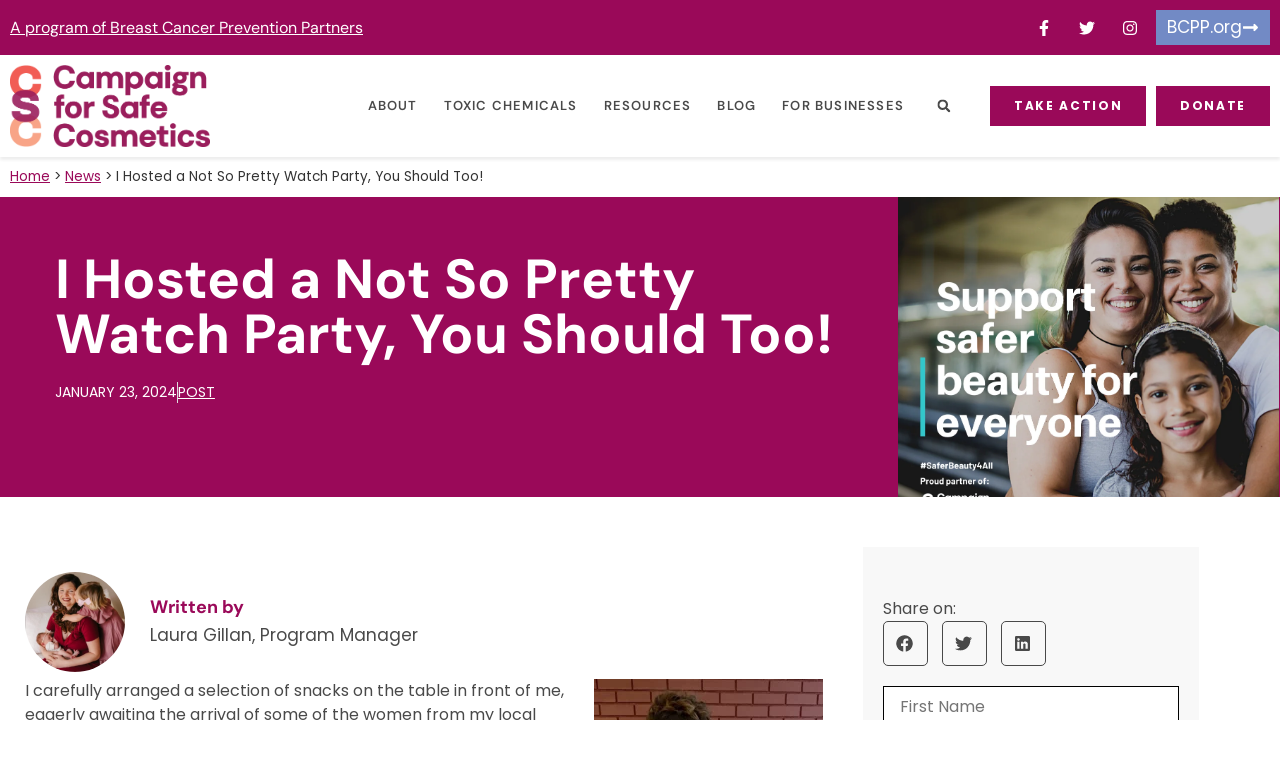

--- FILE ---
content_type: text/html; charset=UTF-8
request_url: https://www.safecosmetics.org/blog/not-so-pretty-watch-party/
body_size: 34621
content:
<!doctype html>
<html lang="en-US">
<head>
	<meta charset="UTF-8">
	<meta name="viewport" content="width=device-width, initial-scale=1">
	<link rel="profile" href="https://gmpg.org/xfn/11">
	<meta name='robots' content='index, follow, max-image-preview:large, max-snippet:-1, max-video-preview:-1' />

            <script data-no-defer="1" data-ezscrex="false" data-cfasync="false" data-pagespeed-no-defer data-cookieconsent="ignore">
                var ctPublicFunctions = {"_ajax_nonce":"058875ce7e","_rest_nonce":"614b03dd1d","_ajax_url":"\/wp-admin\/admin-ajax.php","_rest_url":"https:\/\/www.safecosmetics.org\/wp-json\/","data__cookies_type":"none","data__ajax_type":"rest","data__bot_detector_enabled":"1","data__frontend_data_log_enabled":1,"cookiePrefix":"","wprocket_detected":false,"host_url":"www.safecosmetics.org","text__ee_click_to_select":"Click to select the whole data","text__ee_original_email":"The complete one is","text__ee_got_it":"Got it","text__ee_blocked":"Blocked","text__ee_cannot_connect":"Cannot connect","text__ee_cannot_decode":"Can not decode email. Unknown reason","text__ee_email_decoder":"CleanTalk email decoder","text__ee_wait_for_decoding":"The magic is on the way!","text__ee_decoding_process":"Please wait a few seconds while we decode the contact data."}
            </script>
        
            <script data-no-defer="1" data-ezscrex="false" data-cfasync="false" data-pagespeed-no-defer data-cookieconsent="ignore">
                var ctPublic = {"_ajax_nonce":"058875ce7e","settings__forms__check_internal":"1","settings__forms__check_external":"1","settings__forms__force_protection":"0","settings__forms__search_test":"1","settings__forms__wc_add_to_cart":"0","settings__data__bot_detector_enabled":"1","settings__sfw__anti_crawler":0,"blog_home":"https:\/\/www.safecosmetics.org\/","pixel__setting":"3","pixel__enabled":false,"pixel__url":null,"data__email_check_before_post":"1","data__email_check_exist_post":"1","data__cookies_type":"none","data__key_is_ok":true,"data__visible_fields_required":true,"wl_brandname":"Anti-Spam by CleanTalk","wl_brandname_short":"CleanTalk","ct_checkjs_key":902441342,"emailEncoderPassKey":"56e99c2b3688f171df4504dd7d4245b8","bot_detector_forms_excluded":"W10=","advancedCacheExists":false,"varnishCacheExists":false,"wc_ajax_add_to_cart":false}
            </script>
        
	<!-- This site is optimized with the Yoast SEO Premium plugin v26.7 (Yoast SEO v26.8) - https://yoast.com/product/yoast-seo-premium-wordpress/ -->
	<title>I Hosted a Not So Pretty Watch Party, You Should Too! - Safe Cosmetics</title>
	<link rel="canonical" href="https://www.safecosmetics.org/blog/not-so-pretty-watch-party/" />
	<meta property="og:locale" content="en_US" />
	<meta property="og:type" content="article" />
	<meta property="og:title" content="I Hosted a Not So Pretty Watch Party, You Should Too!" />
	<meta property="og:description" content="I carefully arranged a selection of snacks on the table in front of me, eagerly awaiting the arrival of some of the women from my local moms’ group. One by one, they rang the doorbell, and instead of bringing wine or dessert as one might expect, each carried a favorite personal care product in her [&hellip;]" />
	<meta property="og:url" content="https://www.safecosmetics.org/blog/not-so-pretty-watch-party/" />
	<meta property="og:site_name" content="Safe Cosmetics" />
	<meta property="article:published_time" content="2024-01-24T00:15:06+00:00" />
	<meta property="article:modified_time" content="2024-02-02T16:27:52+00:00" />
	<meta property="og:image" content="https://www.safecosmetics.org/wp-content/uploads/2024/01/1-Safer-Beauty-for-All.webp" />
	<meta property="og:image:width" content="1080" />
	<meta property="og:image:height" content="1080" />
	<meta property="og:image:type" content="image/webp" />
	<meta name="author" content="ConnectionModel" />
	<meta name="twitter:card" content="summary_large_image" />
	<meta name="twitter:label1" content="Written by" />
	<meta name="twitter:data1" content="ConnectionModel" />
	<meta name="twitter:label2" content="Est. reading time" />
	<meta name="twitter:data2" content="6 minutes" />
	<script type="application/ld+json" class="yoast-schema-graph">{"@context":"https://schema.org","@graph":[{"@type":"Article","@id":"https://www.safecosmetics.org/blog/not-so-pretty-watch-party/#article","isPartOf":{"@id":"https://www.safecosmetics.org/blog/not-so-pretty-watch-party/"},"author":{"name":"ConnectionModel","@id":"https://www.safecosmetics.org/#/schema/person/222ebdcfb3b442faf26786232c56f01c"},"headline":"I Hosted a Not So Pretty Watch Party, You Should Too!","datePublished":"2024-01-24T00:15:06+00:00","dateModified":"2024-02-02T16:27:52+00:00","mainEntityOfPage":{"@id":"https://www.safecosmetics.org/blog/not-so-pretty-watch-party/"},"wordCount":822,"publisher":{"@id":"https://www.safecosmetics.org/#organization"},"image":{"@id":"https://www.safecosmetics.org/blog/not-so-pretty-watch-party/#primaryimage"},"thumbnailUrl":"https://www.safecosmetics.org/wp-content/uploads/2024/01/1-Safer-Beauty-for-All.webp","articleSection":["Post"],"inLanguage":"en-US"},{"@type":"WebPage","@id":"https://www.safecosmetics.org/blog/not-so-pretty-watch-party/","url":"https://www.safecosmetics.org/blog/not-so-pretty-watch-party/","name":"I Hosted a Not So Pretty Watch Party, You Should Too! - Safe Cosmetics","isPartOf":{"@id":"https://www.safecosmetics.org/#website"},"primaryImageOfPage":{"@id":"https://www.safecosmetics.org/blog/not-so-pretty-watch-party/#primaryimage"},"image":{"@id":"https://www.safecosmetics.org/blog/not-so-pretty-watch-party/#primaryimage"},"thumbnailUrl":"https://www.safecosmetics.org/wp-content/uploads/2024/01/1-Safer-Beauty-for-All.webp","datePublished":"2024-01-24T00:15:06+00:00","dateModified":"2024-02-02T16:27:52+00:00","breadcrumb":{"@id":"https://www.safecosmetics.org/blog/not-so-pretty-watch-party/#breadcrumb"},"inLanguage":"en-US","potentialAction":[{"@type":"ReadAction","target":["https://www.safecosmetics.org/blog/not-so-pretty-watch-party/"]}]},{"@type":"ImageObject","inLanguage":"en-US","@id":"https://www.safecosmetics.org/blog/not-so-pretty-watch-party/#primaryimage","url":"https://www.safecosmetics.org/wp-content/uploads/2024/01/1-Safer-Beauty-for-All.webp","contentUrl":"https://www.safecosmetics.org/wp-content/uploads/2024/01/1-Safer-Beauty-for-All.webp","width":1080,"height":1080,"caption":"Safer Beauty for All"},{"@type":"BreadcrumbList","@id":"https://www.safecosmetics.org/blog/not-so-pretty-watch-party/#breadcrumb","itemListElement":[{"@type":"ListItem","position":1,"name":"Home","item":"https://www.safecosmetics.org/"},{"@type":"ListItem","position":2,"name":"News","item":"https://www.safecosmetics.org/news/"},{"@type":"ListItem","position":3,"name":"I Hosted a Not So Pretty Watch Party, You Should Too!"}]},{"@type":"WebSite","@id":"https://www.safecosmetics.org/#website","url":"https://www.safecosmetics.org/","name":"Safe Cosmetics","description":"Making Cosmetics Safer for All","publisher":{"@id":"https://www.safecosmetics.org/#organization"},"potentialAction":[{"@type":"SearchAction","target":{"@type":"EntryPoint","urlTemplate":"https://www.safecosmetics.org/?s={search_term_string}"},"query-input":{"@type":"PropertyValueSpecification","valueRequired":true,"valueName":"search_term_string"}}],"inLanguage":"en-US"},{"@type":"Organization","@id":"https://www.safecosmetics.org/#organization","name":"Safe Cosmetics","url":"https://www.safecosmetics.org/","logo":{"@type":"ImageObject","inLanguage":"en-US","@id":"https://www.safecosmetics.org/#/schema/logo/image/","url":"https://www.safecosmetics.org/wp-content/uploads/2021/09/Campaign-For-Safe-Cosmetics-Logo-Full-Color-RGB-500px@300ppi-copy-5.png","contentUrl":"https://www.safecosmetics.org/wp-content/uploads/2021/09/Campaign-For-Safe-Cosmetics-Logo-Full-Color-RGB-500px@300ppi-copy-5.png","width":500,"height":205,"caption":"Safe Cosmetics"},"image":{"@id":"https://www.safecosmetics.org/#/schema/logo/image/"}},{"@type":"Person","@id":"https://www.safecosmetics.org/#/schema/person/222ebdcfb3b442faf26786232c56f01c","name":"ConnectionModel","image":{"@type":"ImageObject","inLanguage":"en-US","@id":"https://www.safecosmetics.org/#/schema/person/image/","url":"https://secure.gravatar.com/avatar/e6417ca3bdbf12aea5d350c9dfbeb441ccca36074663d98b7902567f6f4d24cd?s=96&d=mm&r=g","contentUrl":"https://secure.gravatar.com/avatar/e6417ca3bdbf12aea5d350c9dfbeb441ccca36074663d98b7902567f6f4d24cd?s=96&d=mm&r=g","caption":"ConnectionModel"},"sameAs":["http://www.safecosmetics.org"],"url":"https://www.safecosmetics.org/blog/author/connectionmodel/"}]}</script>
	<!-- / Yoast SEO Premium plugin. -->


<link rel='dns-prefetch' href='//fd.cleantalk.org' />
<link rel="alternate" type="application/rss+xml" title="Safe Cosmetics &raquo; Feed" href="https://www.safecosmetics.org/feed/" />
<link rel="alternate" type="application/rss+xml" title="Safe Cosmetics &raquo; Comments Feed" href="https://www.safecosmetics.org/comments/feed/" />
<link rel="alternate" type="application/rss+xml" title="Safe Cosmetics &raquo; I Hosted a Not So Pretty Watch Party, You Should Too! Comments Feed" href="https://www.safecosmetics.org/blog/not-so-pretty-watch-party/feed/" />
<link rel="alternate" title="oEmbed (JSON)" type="application/json+oembed" href="https://www.safecosmetics.org/wp-json/oembed/1.0/embed?url=https%3A%2F%2Fwww.safecosmetics.org%2Fblog%2Fnot-so-pretty-watch-party%2F" />
<link rel="alternate" title="oEmbed (XML)" type="text/xml+oembed" href="https://www.safecosmetics.org/wp-json/oembed/1.0/embed?url=https%3A%2F%2Fwww.safecosmetics.org%2Fblog%2Fnot-so-pretty-watch-party%2F&#038;format=xml" />
<style id='wp-img-auto-sizes-contain-inline-css'>
img:is([sizes=auto i],[sizes^="auto," i]){contain-intrinsic-size:3000px 1500px}
/*# sourceURL=wp-img-auto-sizes-contain-inline-css */
</style>
<style id='wp-emoji-styles-inline-css'>

	img.wp-smiley, img.emoji {
		display: inline !important;
		border: none !important;
		box-shadow: none !important;
		height: 1em !important;
		width: 1em !important;
		margin: 0 0.07em !important;
		vertical-align: -0.1em !important;
		background: none !important;
		padding: 0 !important;
	}
/*# sourceURL=wp-emoji-styles-inline-css */
</style>
<style id='global-styles-inline-css'>
:root{--wp--preset--aspect-ratio--square: 1;--wp--preset--aspect-ratio--4-3: 4/3;--wp--preset--aspect-ratio--3-4: 3/4;--wp--preset--aspect-ratio--3-2: 3/2;--wp--preset--aspect-ratio--2-3: 2/3;--wp--preset--aspect-ratio--16-9: 16/9;--wp--preset--aspect-ratio--9-16: 9/16;--wp--preset--color--black: #000000;--wp--preset--color--cyan-bluish-gray: #abb8c3;--wp--preset--color--white: #ffffff;--wp--preset--color--pale-pink: #f78da7;--wp--preset--color--vivid-red: #cf2e2e;--wp--preset--color--luminous-vivid-orange: #ff6900;--wp--preset--color--luminous-vivid-amber: #fcb900;--wp--preset--color--light-green-cyan: #7bdcb5;--wp--preset--color--vivid-green-cyan: #00d084;--wp--preset--color--pale-cyan-blue: #8ed1fc;--wp--preset--color--vivid-cyan-blue: #0693e3;--wp--preset--color--vivid-purple: #9b51e0;--wp--preset--gradient--vivid-cyan-blue-to-vivid-purple: linear-gradient(135deg,rgb(6,147,227) 0%,rgb(155,81,224) 100%);--wp--preset--gradient--light-green-cyan-to-vivid-green-cyan: linear-gradient(135deg,rgb(122,220,180) 0%,rgb(0,208,130) 100%);--wp--preset--gradient--luminous-vivid-amber-to-luminous-vivid-orange: linear-gradient(135deg,rgb(252,185,0) 0%,rgb(255,105,0) 100%);--wp--preset--gradient--luminous-vivid-orange-to-vivid-red: linear-gradient(135deg,rgb(255,105,0) 0%,rgb(207,46,46) 100%);--wp--preset--gradient--very-light-gray-to-cyan-bluish-gray: linear-gradient(135deg,rgb(238,238,238) 0%,rgb(169,184,195) 100%);--wp--preset--gradient--cool-to-warm-spectrum: linear-gradient(135deg,rgb(74,234,220) 0%,rgb(151,120,209) 20%,rgb(207,42,186) 40%,rgb(238,44,130) 60%,rgb(251,105,98) 80%,rgb(254,248,76) 100%);--wp--preset--gradient--blush-light-purple: linear-gradient(135deg,rgb(255,206,236) 0%,rgb(152,150,240) 100%);--wp--preset--gradient--blush-bordeaux: linear-gradient(135deg,rgb(254,205,165) 0%,rgb(254,45,45) 50%,rgb(107,0,62) 100%);--wp--preset--gradient--luminous-dusk: linear-gradient(135deg,rgb(255,203,112) 0%,rgb(199,81,192) 50%,rgb(65,88,208) 100%);--wp--preset--gradient--pale-ocean: linear-gradient(135deg,rgb(255,245,203) 0%,rgb(182,227,212) 50%,rgb(51,167,181) 100%);--wp--preset--gradient--electric-grass: linear-gradient(135deg,rgb(202,248,128) 0%,rgb(113,206,126) 100%);--wp--preset--gradient--midnight: linear-gradient(135deg,rgb(2,3,129) 0%,rgb(40,116,252) 100%);--wp--preset--font-size--small: 13px;--wp--preset--font-size--medium: 20px;--wp--preset--font-size--large: 36px;--wp--preset--font-size--x-large: 42px;--wp--preset--spacing--20: 0.44rem;--wp--preset--spacing--30: 0.67rem;--wp--preset--spacing--40: 1rem;--wp--preset--spacing--50: 1.5rem;--wp--preset--spacing--60: 2.25rem;--wp--preset--spacing--70: 3.38rem;--wp--preset--spacing--80: 5.06rem;--wp--preset--shadow--natural: 6px 6px 9px rgba(0, 0, 0, 0.2);--wp--preset--shadow--deep: 12px 12px 50px rgba(0, 0, 0, 0.4);--wp--preset--shadow--sharp: 6px 6px 0px rgba(0, 0, 0, 0.2);--wp--preset--shadow--outlined: 6px 6px 0px -3px rgb(255, 255, 255), 6px 6px rgb(0, 0, 0);--wp--preset--shadow--crisp: 6px 6px 0px rgb(0, 0, 0);}:root { --wp--style--global--content-size: 800px;--wp--style--global--wide-size: 1200px; }:where(body) { margin: 0; }.wp-site-blocks > .alignleft { float: left; margin-right: 2em; }.wp-site-blocks > .alignright { float: right; margin-left: 2em; }.wp-site-blocks > .aligncenter { justify-content: center; margin-left: auto; margin-right: auto; }:where(.wp-site-blocks) > * { margin-block-start: 24px; margin-block-end: 0; }:where(.wp-site-blocks) > :first-child { margin-block-start: 0; }:where(.wp-site-blocks) > :last-child { margin-block-end: 0; }:root { --wp--style--block-gap: 24px; }:root :where(.is-layout-flow) > :first-child{margin-block-start: 0;}:root :where(.is-layout-flow) > :last-child{margin-block-end: 0;}:root :where(.is-layout-flow) > *{margin-block-start: 24px;margin-block-end: 0;}:root :where(.is-layout-constrained) > :first-child{margin-block-start: 0;}:root :where(.is-layout-constrained) > :last-child{margin-block-end: 0;}:root :where(.is-layout-constrained) > *{margin-block-start: 24px;margin-block-end: 0;}:root :where(.is-layout-flex){gap: 24px;}:root :where(.is-layout-grid){gap: 24px;}.is-layout-flow > .alignleft{float: left;margin-inline-start: 0;margin-inline-end: 2em;}.is-layout-flow > .alignright{float: right;margin-inline-start: 2em;margin-inline-end: 0;}.is-layout-flow > .aligncenter{margin-left: auto !important;margin-right: auto !important;}.is-layout-constrained > .alignleft{float: left;margin-inline-start: 0;margin-inline-end: 2em;}.is-layout-constrained > .alignright{float: right;margin-inline-start: 2em;margin-inline-end: 0;}.is-layout-constrained > .aligncenter{margin-left: auto !important;margin-right: auto !important;}.is-layout-constrained > :where(:not(.alignleft):not(.alignright):not(.alignfull)){max-width: var(--wp--style--global--content-size);margin-left: auto !important;margin-right: auto !important;}.is-layout-constrained > .alignwide{max-width: var(--wp--style--global--wide-size);}body .is-layout-flex{display: flex;}.is-layout-flex{flex-wrap: wrap;align-items: center;}.is-layout-flex > :is(*, div){margin: 0;}body .is-layout-grid{display: grid;}.is-layout-grid > :is(*, div){margin: 0;}body{padding-top: 0px;padding-right: 0px;padding-bottom: 0px;padding-left: 0px;}a:where(:not(.wp-element-button)){text-decoration: underline;}:root :where(.wp-element-button, .wp-block-button__link){background-color: #32373c;border-width: 0;color: #fff;font-family: inherit;font-size: inherit;font-style: inherit;font-weight: inherit;letter-spacing: inherit;line-height: inherit;padding-top: calc(0.667em + 2px);padding-right: calc(1.333em + 2px);padding-bottom: calc(0.667em + 2px);padding-left: calc(1.333em + 2px);text-decoration: none;text-transform: inherit;}.has-black-color{color: var(--wp--preset--color--black) !important;}.has-cyan-bluish-gray-color{color: var(--wp--preset--color--cyan-bluish-gray) !important;}.has-white-color{color: var(--wp--preset--color--white) !important;}.has-pale-pink-color{color: var(--wp--preset--color--pale-pink) !important;}.has-vivid-red-color{color: var(--wp--preset--color--vivid-red) !important;}.has-luminous-vivid-orange-color{color: var(--wp--preset--color--luminous-vivid-orange) !important;}.has-luminous-vivid-amber-color{color: var(--wp--preset--color--luminous-vivid-amber) !important;}.has-light-green-cyan-color{color: var(--wp--preset--color--light-green-cyan) !important;}.has-vivid-green-cyan-color{color: var(--wp--preset--color--vivid-green-cyan) !important;}.has-pale-cyan-blue-color{color: var(--wp--preset--color--pale-cyan-blue) !important;}.has-vivid-cyan-blue-color{color: var(--wp--preset--color--vivid-cyan-blue) !important;}.has-vivid-purple-color{color: var(--wp--preset--color--vivid-purple) !important;}.has-black-background-color{background-color: var(--wp--preset--color--black) !important;}.has-cyan-bluish-gray-background-color{background-color: var(--wp--preset--color--cyan-bluish-gray) !important;}.has-white-background-color{background-color: var(--wp--preset--color--white) !important;}.has-pale-pink-background-color{background-color: var(--wp--preset--color--pale-pink) !important;}.has-vivid-red-background-color{background-color: var(--wp--preset--color--vivid-red) !important;}.has-luminous-vivid-orange-background-color{background-color: var(--wp--preset--color--luminous-vivid-orange) !important;}.has-luminous-vivid-amber-background-color{background-color: var(--wp--preset--color--luminous-vivid-amber) !important;}.has-light-green-cyan-background-color{background-color: var(--wp--preset--color--light-green-cyan) !important;}.has-vivid-green-cyan-background-color{background-color: var(--wp--preset--color--vivid-green-cyan) !important;}.has-pale-cyan-blue-background-color{background-color: var(--wp--preset--color--pale-cyan-blue) !important;}.has-vivid-cyan-blue-background-color{background-color: var(--wp--preset--color--vivid-cyan-blue) !important;}.has-vivid-purple-background-color{background-color: var(--wp--preset--color--vivid-purple) !important;}.has-black-border-color{border-color: var(--wp--preset--color--black) !important;}.has-cyan-bluish-gray-border-color{border-color: var(--wp--preset--color--cyan-bluish-gray) !important;}.has-white-border-color{border-color: var(--wp--preset--color--white) !important;}.has-pale-pink-border-color{border-color: var(--wp--preset--color--pale-pink) !important;}.has-vivid-red-border-color{border-color: var(--wp--preset--color--vivid-red) !important;}.has-luminous-vivid-orange-border-color{border-color: var(--wp--preset--color--luminous-vivid-orange) !important;}.has-luminous-vivid-amber-border-color{border-color: var(--wp--preset--color--luminous-vivid-amber) !important;}.has-light-green-cyan-border-color{border-color: var(--wp--preset--color--light-green-cyan) !important;}.has-vivid-green-cyan-border-color{border-color: var(--wp--preset--color--vivid-green-cyan) !important;}.has-pale-cyan-blue-border-color{border-color: var(--wp--preset--color--pale-cyan-blue) !important;}.has-vivid-cyan-blue-border-color{border-color: var(--wp--preset--color--vivid-cyan-blue) !important;}.has-vivid-purple-border-color{border-color: var(--wp--preset--color--vivid-purple) !important;}.has-vivid-cyan-blue-to-vivid-purple-gradient-background{background: var(--wp--preset--gradient--vivid-cyan-blue-to-vivid-purple) !important;}.has-light-green-cyan-to-vivid-green-cyan-gradient-background{background: var(--wp--preset--gradient--light-green-cyan-to-vivid-green-cyan) !important;}.has-luminous-vivid-amber-to-luminous-vivid-orange-gradient-background{background: var(--wp--preset--gradient--luminous-vivid-amber-to-luminous-vivid-orange) !important;}.has-luminous-vivid-orange-to-vivid-red-gradient-background{background: var(--wp--preset--gradient--luminous-vivid-orange-to-vivid-red) !important;}.has-very-light-gray-to-cyan-bluish-gray-gradient-background{background: var(--wp--preset--gradient--very-light-gray-to-cyan-bluish-gray) !important;}.has-cool-to-warm-spectrum-gradient-background{background: var(--wp--preset--gradient--cool-to-warm-spectrum) !important;}.has-blush-light-purple-gradient-background{background: var(--wp--preset--gradient--blush-light-purple) !important;}.has-blush-bordeaux-gradient-background{background: var(--wp--preset--gradient--blush-bordeaux) !important;}.has-luminous-dusk-gradient-background{background: var(--wp--preset--gradient--luminous-dusk) !important;}.has-pale-ocean-gradient-background{background: var(--wp--preset--gradient--pale-ocean) !important;}.has-electric-grass-gradient-background{background: var(--wp--preset--gradient--electric-grass) !important;}.has-midnight-gradient-background{background: var(--wp--preset--gradient--midnight) !important;}.has-small-font-size{font-size: var(--wp--preset--font-size--small) !important;}.has-medium-font-size{font-size: var(--wp--preset--font-size--medium) !important;}.has-large-font-size{font-size: var(--wp--preset--font-size--large) !important;}.has-x-large-font-size{font-size: var(--wp--preset--font-size--x-large) !important;}
:root :where(.wp-block-pullquote){font-size: 1.5em;line-height: 1.6;}
/*# sourceURL=global-styles-inline-css */
</style>
<link rel='stylesheet' id='cleantalk-public-css-css' href='https://www.safecosmetics.org/wp-content/plugins/cleantalk-spam-protect/css/cleantalk-public.min.css?ver=6.70.1_1767165517' media='all' />
<link rel='stylesheet' id='cleantalk-email-decoder-css-css' href='https://www.safecosmetics.org/wp-content/plugins/cleantalk-spam-protect/css/cleantalk-email-decoder.min.css?ver=6.70.1_1767165517' media='all' />
<link rel='stylesheet' id='wptls_style-css' href='https://www.safecosmetics.org/wp-content/plugins/taxonomy-list/assets/style.css?ver=6.9' media='all' />
<link rel='stylesheet' id='parent-style-css' href='https://www.safecosmetics.org/wp-content/themes/hello-elementor/style.css?ver=6.9' media='all' />
<link rel='stylesheet' id='child-style-css' href='https://www.safecosmetics.org/wp-content/themes/safecosmetics/style.css?ver=2.0' media='all' />
<link rel='stylesheet' id='hello-elementor-css' href='https://www.safecosmetics.org/wp-content/themes/hello-elementor/assets/css/reset.css?ver=3.4.5' media='all' />
<link rel='stylesheet' id='hello-elementor-theme-style-css' href='https://www.safecosmetics.org/wp-content/themes/hello-elementor/assets/css/theme.css?ver=3.4.5' media='all' />
<link rel='stylesheet' id='hello-elementor-header-footer-css' href='https://www.safecosmetics.org/wp-content/themes/hello-elementor/assets/css/header-footer.css?ver=3.4.5' media='all' />
<link rel='stylesheet' id='elementor-frontend-css' href='https://www.safecosmetics.org/wp-content/plugins/elementor/assets/css/frontend.min.css?ver=3.34.1' media='all' />
<style id='elementor-frontend-inline-css'>
.elementor-kit-6{--e-global-color-primary:#F25C54;--e-global-color-secondary:#9A0959;--e-global-color-text:#494949;--e-global-color-accent:#FFA686;--e-global-color-42ae761:#E6E6E6;--e-global-color-8861348:#F8F8F8;--e-global-color-c8f2488:#FFFFFF;--e-global-color-e2656b1:#A8C77F;--e-global-color-5000b2a:#728AC5;--e-global-color-ec74141:#673695;--e-global-typography-7f22cb0-font-family:"Poppins";--e-global-typography-7f22cb0-font-size:18px;--e-global-typography-7f22cb0-font-weight:400;--e-global-typography-7f22cb0-line-height:1.4em;--e-global-typography-5b26192-font-size:16px;--e-global-typography-5b26192-font-weight:600;--e-global-typography-5b26192-letter-spacing:1.8px;--e-global-typography-4559821-font-size:40px;font-family:"Poppins", Sans-serif;}.elementor-kit-6 button,.elementor-kit-6 input[type="button"],.elementor-kit-6 input[type="submit"],.elementor-kit-6 .elementor-button{background-color:var( --e-global-color-secondary );font-size:17px;text-decoration:none;color:#FFFFFF;border-radius:0px 0px 0px 0px;}.elementor-kit-6 button:hover,.elementor-kit-6 button:focus,.elementor-kit-6 input[type="button"]:hover,.elementor-kit-6 input[type="button"]:focus,.elementor-kit-6 input[type="submit"]:hover,.elementor-kit-6 input[type="submit"]:focus,.elementor-kit-6 .elementor-button:hover,.elementor-kit-6 .elementor-button:focus{background-color:var( --e-global-color-primary );color:#FFFFFF;}.elementor-kit-6 e-page-transition{background-color:#FFBC7D;}.elementor-kit-6 a{color:var( --e-global-color-secondary );text-decoration:underline;}.elementor-kit-6 a:hover{color:var( --e-global-color-accent );}.elementor-kit-6 h1{font-family:"DM Sans", Sans-serif;font-size:55px;font-weight:bold;}.elementor-kit-6 h2{color:#F25C54;font-family:"DM Sans", Sans-serif;font-size:26px;font-weight:bold;}.elementor-kit-6 h3{font-family:"DM Sans", Sans-serif;font-size:20px;font-weight:bold;}.elementor-kit-6 h4{color:#020101ED;font-family:"DM Sans", Sans-serif;font-size:18px;font-weight:bold;text-decoration:underline;}.elementor-kit-6 h5{font-family:"DM Sans", Sans-serif;font-weight:bold;}.elementor-kit-6 h6{font-family:"DM Sans", Sans-serif;font-weight:bold;}.elementor-section.elementor-section-boxed > .elementor-container{max-width:1400px;}.e-con{--container-max-width:1400px;}.elementor-widget:not(:last-child){margin-block-end:20px;}.elementor-element{--widgets-spacing:20px 20px;--widgets-spacing-row:20px;--widgets-spacing-column:20px;}{}h1.entry-title{display:var(--page-title-display);}.site-header .header-inner{width:1400px;max-width:100%;}.site-header{padding-inline-end:0px;padding-inline-start:0px;}.site-footer .site-branding{flex-direction:column;align-items:stretch;}@media(max-width:1024px){.elementor-kit-6 h1{font-size:50px;}.elementor-section.elementor-section-boxed > .elementor-container{max-width:1024px;}.e-con{--container-max-width:1024px;}}@media(max-width:767px){.elementor-kit-6{--e-global-typography-4559821-font-size:30px;--e-global-typography-4559821-line-height:1.2em;}.elementor-kit-6 h1{font-size:40px;}.elementor-section.elementor-section-boxed > .elementor-container{max-width:767px;}.e-con{--container-max-width:767px;}}
.elementor-8373 .elementor-element.elementor-element-cb1c9a1{--display:flex;--flex-direction:column;--container-widget-width:calc( ( 1 - var( --container-widget-flex-grow ) ) * 100% );--container-widget-height:initial;--container-widget-flex-grow:0;--container-widget-align-self:initial;--flex-wrap-mobile:wrap;--align-items:stretch;--gap:20px 10px;--row-gap:20px;--column-gap:10px;}.elementor-widget-author-box .elementor-author-box__name{color:var( --e-global-color-secondary );}.elementor-widget-author-box .elementor-author-box__bio{color:var( --e-global-color-text );}.elementor-widget-author-box .elementor-author-box__button{color:var( --e-global-color-secondary );border-color:var( --e-global-color-secondary );}.elementor-widget-author-box .elementor-author-box__button:hover{border-color:var( --e-global-color-secondary );color:var( --e-global-color-secondary );}.elementor-8373 .elementor-element.elementor-element-d0e4e49 .elementor-author-box__name{text-decoration:none;}.elementor-8373 .elementor-element.elementor-element-d0e4e49 .elementor-author-box__bio{color:var( --e-global-color-text );}.elementor-widget-text-editor{color:var( --e-global-color-text );}.elementor-widget-text-editor.elementor-drop-cap-view-stacked .elementor-drop-cap{background-color:var( --e-global-color-primary );}.elementor-widget-text-editor.elementor-drop-cap-view-framed .elementor-drop-cap, .elementor-widget-text-editor.elementor-drop-cap-view-default .elementor-drop-cap{color:var( --e-global-color-primary );border-color:var( --e-global-color-primary );}.elementor-8373 .elementor-element.elementor-element-5d693d0 .elementor-wrapper{--video-aspect-ratio:1.77777;}.elementor-widget-image .widget-image-caption{color:var( --e-global-color-text );}.elementor-8373 .elementor-element.elementor-element-142e567 img{width:300px;max-width:300px;}.elementor-widget-button .elementor-button{background-color:var( --e-global-color-accent );}.elementor-8373 .elementor-element.elementor-element-3aecbc1 .elementor-button{background-color:var( --e-global-color-secondary );}.elementor-8373 .elementor-element.elementor-element-b9bd531{--display:flex;--flex-direction:row;--container-widget-width:initial;--container-widget-height:100%;--container-widget-flex-grow:1;--container-widget-align-self:stretch;--flex-wrap-mobile:wrap;--gap:0px 0px;--row-gap:0px;--column-gap:0px;--margin-top:50px;--margin-bottom:50px;--margin-left:0px;--margin-right:0px;--padding-top:0px;--padding-bottom:0px;--padding-left:0px;--padding-right:0px;}.elementor-8373 .elementor-element.elementor-element-a4288a8{--display:flex;--flex-direction:column;--container-widget-width:100%;--container-widget-height:initial;--container-widget-flex-grow:0;--container-widget-align-self:initial;--flex-wrap-mobile:wrap;--margin-top:0px;--margin-bottom:0px;--margin-left:0px;--margin-right:0px;}.elementor-8373 .elementor-element.elementor-element-ffa0cdc{--display:flex;--flex-direction:column;--container-widget-width:100%;--container-widget-height:initial;--container-widget-flex-grow:0;--container-widget-align-self:initial;--flex-wrap-mobile:wrap;}.elementor-8373 .elementor-element.elementor-element-07ed967{--display:flex;--flex-direction:column;--container-widget-width:100%;--container-widget-height:initial;--container-widget-flex-grow:0;--container-widget-align-self:initial;--flex-wrap-mobile:wrap;}.elementor-widget-call-to-action .elementor-ribbon-inner{background-color:var( --e-global-color-accent );}.elementor-8373 .elementor-element.elementor-element-18f8504 .elementor-cta .elementor-cta__bg, .elementor-8373 .elementor-element.elementor-element-18f8504 .elementor-cta .elementor-cta__bg-overlay{transition-duration:1500ms;}.elementor-8373 .elementor-element.elementor-element-18f8504 .elementor-cta__content{text-align:center;background-color:var( --e-global-color-secondary );}.elementor-8373 .elementor-element.elementor-element-18f8504 .elementor-cta__title{color:var( --e-global-color-c8f2488 );}.elementor-8373 .elementor-element.elementor-element-18f8504 .elementor-cta__description{color:var( --e-global-color-c8f2488 );}.elementor-8373 .elementor-element.elementor-element-18f8504 .elementor-cta__button{color:var( --e-global-color-c8f2488 );border-color:var( --e-global-color-c8f2488 );}@media(min-width:768px){.elementor-8373 .elementor-element.elementor-element-a4288a8{--width:50%;}.elementor-8373 .elementor-element.elementor-element-ffa0cdc{--width:50%;}}/* Start custom CSS for text-editor, class: .elementor-element-e2622ab */@media only screen and (max-width: 767px) {
    .body-text img {
        width: 100%;
    }
}/* End custom CSS */
.elementor-17 .elementor-element.elementor-element-acd974d:not(.elementor-motion-effects-element-type-background), .elementor-17 .elementor-element.elementor-element-acd974d > .elementor-motion-effects-container > .elementor-motion-effects-layer{background-color:var( --e-global-color-secondary );}.elementor-17 .elementor-element.elementor-element-acd974d{transition:background 0.3s, border 0.3s, border-radius 0.3s, box-shadow 0.3s;}.elementor-17 .elementor-element.elementor-element-acd974d > .elementor-background-overlay{transition:background 0.3s, border-radius 0.3s, opacity 0.3s;}.elementor-bc-flex-widget .elementor-17 .elementor-element.elementor-element-255e602.elementor-column .elementor-widget-wrap{align-items:center;}.elementor-17 .elementor-element.elementor-element-255e602.elementor-column.elementor-element[data-element_type="column"] > .elementor-widget-wrap.elementor-element-populated{align-content:center;align-items:center;}.elementor-17 .elementor-element.elementor-element-255e602.elementor-column > .elementor-widget-wrap{justify-content:flex-start;}.elementor-widget-heading .elementor-heading-title{color:var( --e-global-color-primary );}.elementor-17 .elementor-element.elementor-element-37603e6{text-align:start;}.elementor-17 .elementor-element.elementor-element-37603e6 .elementor-heading-title{font-family:"DM Sans", Sans-serif;font-weight:400;color:#FFFFFF;}.elementor-bc-flex-widget .elementor-17 .elementor-element.elementor-element-4ff35b6.elementor-column .elementor-widget-wrap{align-items:center;}.elementor-17 .elementor-element.elementor-element-4ff35b6.elementor-column.elementor-element[data-element_type="column"] > .elementor-widget-wrap.elementor-element-populated{align-content:center;align-items:center;}.elementor-17 .elementor-element.elementor-element-4ff35b6.elementor-column > .elementor-widget-wrap{justify-content:flex-end;}.elementor-17 .elementor-element.elementor-element-38854e9{--grid-template-columns:repeat(0, auto);width:auto;max-width:auto;--icon-size:16px;--grid-column-gap:7px;--grid-row-gap:0px;}.elementor-17 .elementor-element.elementor-element-38854e9 .elementor-widget-container{text-align:left;}.elementor-17 .elementor-element.elementor-element-38854e9 > .elementor-widget-container{margin:0px 10px 0px 0px;}.elementor-17 .elementor-element.elementor-element-38854e9 .elementor-social-icon{background-color:#ED949400;}.elementor-17 .elementor-element.elementor-element-38854e9 .elementor-social-icon:hover{background-color:#9A095900;}.elementor-17 .elementor-element.elementor-element-38854e9 .elementor-social-icon:hover i{color:var( --e-global-color-8861348 );}.elementor-17 .elementor-element.elementor-element-38854e9 .elementor-social-icon:hover svg{fill:var( --e-global-color-8861348 );}.elementor-widget-button .elementor-button{background-color:var( --e-global-color-accent );}.elementor-17 .elementor-element.elementor-element-745f85f .elementor-button{background-color:var( --e-global-color-5000b2a );border-style:solid;border-width:1px 1px 1px 1px;border-color:var( --e-global-color-5000b2a );padding:8px 10px 8px 10px;}.elementor-17 .elementor-element.elementor-element-745f85f .elementor-button:hover, .elementor-17 .elementor-element.elementor-element-745f85f .elementor-button:focus{background-color:var( --e-global-color-ec74141 );border-color:var( --e-global-color-ec74141 );}.elementor-17 .elementor-element.elementor-element-745f85f{width:auto;max-width:auto;}.elementor-17 .elementor-element.elementor-element-745f85f .elementor-button-content-wrapper{flex-direction:row-reverse;}.elementor-17 .elementor-element.elementor-element-c866741:not(.elementor-motion-effects-element-type-background), .elementor-17 .elementor-element.elementor-element-c866741 > .elementor-motion-effects-container > .elementor-motion-effects-layer{background-color:#FFFFFF;}.elementor-17 .elementor-element.elementor-element-c866741{box-shadow:0px 3px 3px 0px rgba(0, 0, 0, 0.07);transition:background 0.3s, border 0.3s, border-radius 0.3s, box-shadow 0.3s;}.elementor-17 .elementor-element.elementor-element-c866741 > .elementor-background-overlay{transition:background 0.3s, border-radius 0.3s, opacity 0.3s;}.elementor-bc-flex-widget .elementor-17 .elementor-element.elementor-element-9eab354.elementor-column .elementor-widget-wrap{align-items:center;}.elementor-17 .elementor-element.elementor-element-9eab354.elementor-column.elementor-element[data-element_type="column"] > .elementor-widget-wrap.elementor-element-populated{align-content:center;align-items:center;}.elementor-17 .elementor-element.elementor-element-9eab354.elementor-column > .elementor-widget-wrap{justify-content:flex-end;}.elementor-widget-theme-site-logo .widget-image-caption{color:var( --e-global-color-text );}.elementor-17 .elementor-element.elementor-element-2885d90{width:auto;max-width:auto;text-align:start;}.elementor-17 .elementor-element.elementor-element-2885d90 img{width:200px;}.elementor-widget-nav-menu .elementor-nav-menu--main .elementor-item{color:var( --e-global-color-text );fill:var( --e-global-color-text );}.elementor-widget-nav-menu .elementor-nav-menu--main .elementor-item:hover,
					.elementor-widget-nav-menu .elementor-nav-menu--main .elementor-item.elementor-item-active,
					.elementor-widget-nav-menu .elementor-nav-menu--main .elementor-item.highlighted,
					.elementor-widget-nav-menu .elementor-nav-menu--main .elementor-item:focus{color:var( --e-global-color-accent );fill:var( --e-global-color-accent );}.elementor-widget-nav-menu .elementor-nav-menu--main:not(.e--pointer-framed) .elementor-item:before,
					.elementor-widget-nav-menu .elementor-nav-menu--main:not(.e--pointer-framed) .elementor-item:after{background-color:var( --e-global-color-accent );}.elementor-widget-nav-menu .e--pointer-framed .elementor-item:before,
					.elementor-widget-nav-menu .e--pointer-framed .elementor-item:after{border-color:var( --e-global-color-accent );}.elementor-widget-nav-menu{--e-nav-menu-divider-color:var( --e-global-color-text );}.elementor-17 .elementor-element.elementor-element-3a3c6d1{width:auto;max-width:auto;}.elementor-17 .elementor-element.elementor-element-3a3c6d1 > .elementor-widget-container{margin:0px 10px 0px 0px;}.elementor-17 .elementor-element.elementor-element-3a3c6d1 .elementor-menu-toggle{margin-left:auto;background-color:var( --e-global-color-c8f2488 );}.elementor-17 .elementor-element.elementor-element-3a3c6d1 .elementor-nav-menu .elementor-item{font-family:"DM Sans", Sans-serif;font-size:13px;font-weight:600;text-transform:uppercase;text-decoration:none;letter-spacing:1.2px;}.elementor-17 .elementor-element.elementor-element-3a3c6d1 .elementor-nav-menu--main .elementor-item:hover,
					.elementor-17 .elementor-element.elementor-element-3a3c6d1 .elementor-nav-menu--main .elementor-item.elementor-item-active,
					.elementor-17 .elementor-element.elementor-element-3a3c6d1 .elementor-nav-menu--main .elementor-item.highlighted,
					.elementor-17 .elementor-element.elementor-element-3a3c6d1 .elementor-nav-menu--main .elementor-item:focus{color:var( --e-global-color-secondary );fill:var( --e-global-color-secondary );}.elementor-17 .elementor-element.elementor-element-3a3c6d1 .elementor-nav-menu--main .elementor-item.elementor-item-active{color:var( --e-global-color-secondary );}.elementor-17 .elementor-element.elementor-element-3a3c6d1 .elementor-nav-menu--main .elementor-item{padding-left:13px;padding-right:13px;}.elementor-17 .elementor-element.elementor-element-3a3c6d1 .elementor-nav-menu--dropdown a:hover,
					.elementor-17 .elementor-element.elementor-element-3a3c6d1 .elementor-nav-menu--dropdown a:focus,
					.elementor-17 .elementor-element.elementor-element-3a3c6d1 .elementor-nav-menu--dropdown a.elementor-item-active,
					.elementor-17 .elementor-element.elementor-element-3a3c6d1 .elementor-nav-menu--dropdown a.highlighted,
					.elementor-17 .elementor-element.elementor-element-3a3c6d1 .elementor-menu-toggle:hover,
					.elementor-17 .elementor-element.elementor-element-3a3c6d1 .elementor-menu-toggle:focus{color:var( --e-global-color-secondary );}.elementor-17 .elementor-element.elementor-element-3a3c6d1 .elementor-nav-menu--dropdown a:hover,
					.elementor-17 .elementor-element.elementor-element-3a3c6d1 .elementor-nav-menu--dropdown a:focus,
					.elementor-17 .elementor-element.elementor-element-3a3c6d1 .elementor-nav-menu--dropdown a.elementor-item-active,
					.elementor-17 .elementor-element.elementor-element-3a3c6d1 .elementor-nav-menu--dropdown a.highlighted{background-color:#02010100;}.elementor-17 .elementor-element.elementor-element-3a3c6d1 .elementor-nav-menu--dropdown a.elementor-item-active{color:var( --e-global-color-secondary );background-color:#02010100;}.elementor-17 .elementor-element.elementor-element-3a3c6d1 .elementor-nav-menu--dropdown .elementor-item, .elementor-17 .elementor-element.elementor-element-3a3c6d1 .elementor-nav-menu--dropdown  .elementor-sub-item{font-family:"DM Sans", Sans-serif;font-weight:500;text-transform:uppercase;text-decoration:none;letter-spacing:1.2px;}.elementor-17 .elementor-element.elementor-element-3a3c6d1 .elementor-nav-menu--main .elementor-nav-menu--dropdown, .elementor-17 .elementor-element.elementor-element-3a3c6d1 .elementor-nav-menu__container.elementor-nav-menu--dropdown{box-shadow:0px 0px 5px 0px rgba(0, 0, 0, 0.25);}.elementor-widget-search-form .elementor-search-form__input,
					.elementor-widget-search-form .elementor-search-form__icon,
					.elementor-widget-search-form .elementor-lightbox .dialog-lightbox-close-button,
					.elementor-widget-search-form .elementor-lightbox .dialog-lightbox-close-button:hover,
					.elementor-widget-search-form.elementor-search-form--skin-full_screen input[type="search"].elementor-search-form__input{color:var( --e-global-color-text );fill:var( --e-global-color-text );}.elementor-widget-search-form .elementor-search-form__submit{background-color:var( --e-global-color-secondary );}.elementor-17 .elementor-element.elementor-element-a379ee5{width:auto;max-width:auto;}.elementor-17 .elementor-element.elementor-element-a379ee5 > .elementor-widget-container{margin:0px 20px 0px 0px;}.elementor-17 .elementor-element.elementor-element-a379ee5 .elementor-search-form{text-align:center;}.elementor-17 .elementor-element.elementor-element-a379ee5 .elementor-search-form__toggle{--e-search-form-toggle-size:33px;--e-search-form-toggle-color:var( --e-global-color-text );--e-search-form-toggle-background-color:#02010100;--e-search-form-toggle-icon-size:calc(40em / 100);}.elementor-17 .elementor-element.elementor-element-a379ee5.elementor-search-form--skin-full_screen .elementor-search-form__container{background-color:var( --e-global-color-8861348 );}.elementor-17 .elementor-element.elementor-element-a379ee5 .elementor-search-form__input,
					.elementor-17 .elementor-element.elementor-element-a379ee5 .elementor-search-form__icon,
					.elementor-17 .elementor-element.elementor-element-a379ee5 .elementor-lightbox .dialog-lightbox-close-button,
					.elementor-17 .elementor-element.elementor-element-a379ee5 .elementor-lightbox .dialog-lightbox-close-button:hover,
					.elementor-17 .elementor-element.elementor-element-a379ee5.elementor-search-form--skin-full_screen input[type="search"].elementor-search-form__input{color:var( --e-global-color-secondary );fill:var( --e-global-color-secondary );}.elementor-17 .elementor-element.elementor-element-a379ee5:not(.elementor-search-form--skin-full_screen) .elementor-search-form__container{border-color:var( --e-global-color-secondary );border-width:0px 0px 1px 0px;border-radius:0px;}.elementor-17 .elementor-element.elementor-element-a379ee5.elementor-search-form--skin-full_screen input[type="search"].elementor-search-form__input{border-color:var( --e-global-color-secondary );border-width:0px 0px 1px 0px;border-radius:0px;}.elementor-17 .elementor-element.elementor-element-a379ee5:not(.elementor-search-form--skin-full_screen) .elementor-search-form--focus .elementor-search-form__input,
					.elementor-17 .elementor-element.elementor-element-a379ee5 .elementor-search-form--focus .elementor-search-form__icon,
					.elementor-17 .elementor-element.elementor-element-a379ee5 .elementor-lightbox .dialog-lightbox-close-button:hover,
					.elementor-17 .elementor-element.elementor-element-a379ee5.elementor-search-form--skin-full_screen input[type="search"].elementor-search-form__input:focus{color:var( --e-global-color-secondary );fill:var( --e-global-color-secondary );}.elementor-17 .elementor-element.elementor-element-15af27c .elementor-button{background-color:var( --e-global-color-secondary );font-size:12px;font-weight:bold;text-transform:uppercase;letter-spacing:1.64px;fill:#FFFFFF;color:#FFFFFF;padding:14px 24px 14px 24px;}.elementor-17 .elementor-element.elementor-element-15af27c .elementor-button:hover, .elementor-17 .elementor-element.elementor-element-15af27c .elementor-button:focus{background-color:var( --e-global-color-accent );}.elementor-17 .elementor-element.elementor-element-15af27c{width:auto;max-width:auto;}.elementor-17 .elementor-element.elementor-element-15af27c > .elementor-widget-container{margin:0px 0px 0px 10px;}.elementor-17 .elementor-element.elementor-element-eccd77f .elementor-button{background-color:var( --e-global-color-secondary );font-size:12px;font-weight:bold;text-transform:uppercase;letter-spacing:1.64px;fill:#FFFFFF;color:#FFFFFF;padding:14px 24px 14px 24px;}.elementor-17 .elementor-element.elementor-element-eccd77f .elementor-button:hover, .elementor-17 .elementor-element.elementor-element-eccd77f .elementor-button:focus{background-color:var( --e-global-color-accent );}.elementor-17 .elementor-element.elementor-element-eccd77f{width:auto;max-width:auto;}.elementor-17 .elementor-element.elementor-element-eccd77f > .elementor-widget-container{margin:0px 0px 0px 10px;}.elementor-theme-builder-content-area{height:400px;}.elementor-location-header:before, .elementor-location-footer:before{content:"";display:table;clear:both;}@media(max-width:1024px) and (min-width:768px){.elementor-17 .elementor-element.elementor-element-255e602{width:100%;}.elementor-17 .elementor-element.elementor-element-4ff35b6{width:100%;}.elementor-17 .elementor-element.elementor-element-9eab354{width:100%;}}@media(max-width:1024px){.elementor-17 .elementor-element.elementor-element-255e602.elementor-column > .elementor-widget-wrap{justify-content:center;}.elementor-17 .elementor-element.elementor-element-37603e6{text-align:center;}.elementor-17 .elementor-element.elementor-element-3a3c6d1 .elementor-nav-menu--dropdown a{padding-top:12px;padding-bottom:12px;}.elementor-17 .elementor-element.elementor-element-3a3c6d1 .elementor-nav-menu--main > .elementor-nav-menu > li > .elementor-nav-menu--dropdown, .elementor-17 .elementor-element.elementor-element-3a3c6d1 .elementor-nav-menu__container.elementor-nav-menu--dropdown{margin-top:33px !important;}.elementor-17 .elementor-element.elementor-element-a379ee5 > .elementor-widget-container{margin:0px 0px 0px 0px;}}@media(max-width:767px){.elementor-17 .elementor-element.elementor-element-37603e6 .elementor-heading-title{font-size:14px;}.elementor-17 .elementor-element.elementor-element-9eab354.elementor-column > .elementor-widget-wrap{justify-content:center;}.elementor-17 .elementor-element.elementor-element-9eab354 > .elementor-element-populated{padding:0px 0px 0px 0px;}.elementor-17 .elementor-element.elementor-element-2885d90 > .elementor-widget-container{margin:10px 0px 10px 10px;}.elementor-17 .elementor-element.elementor-element-2885d90 img{width:150px;}.elementor-17 .elementor-element.elementor-element-3a3c6d1 > .elementor-widget-container{margin:0px 20px 0px 0px;}.elementor-17 .elementor-element.elementor-element-3a3c6d1 .elementor-nav-menu--main > .elementor-nav-menu > li > .elementor-nav-menu--dropdown, .elementor-17 .elementor-element.elementor-element-3a3c6d1 .elementor-nav-menu__container.elementor-nav-menu--dropdown{margin-top:24px !important;}.elementor-17 .elementor-element.elementor-element-a379ee5 > .elementor-widget-container{margin:0px 0px 0px 0px;}.elementor-17 .elementor-element.elementor-element-15af27c{width:var( --container-widget-width, 50% );max-width:50%;--container-widget-width:50%;--container-widget-flex-grow:0;}.elementor-17 .elementor-element.elementor-element-15af27c > .elementor-widget-container{margin:0px 1px 0px 0px;}.elementor-17 .elementor-element.elementor-element-15af27c .elementor-button{padding:15px 15px 15px 15px;}.elementor-17 .elementor-element.elementor-element-eccd77f{width:var( --container-widget-width, 50% );max-width:50%;--container-widget-width:50%;--container-widget-flex-grow:0;}.elementor-17 .elementor-element.elementor-element-eccd77f > .elementor-widget-container{margin:0px 0px 0px 0px;}.elementor-17 .elementor-element.elementor-element-eccd77f .elementor-button{padding:15px 15px 15px 15px;}}
.elementor-68 .elementor-element.elementor-element-b4a96c1:not(.elementor-motion-effects-element-type-background) > .elementor-widget-wrap, .elementor-68 .elementor-element.elementor-element-b4a96c1 > .elementor-widget-wrap > .elementor-motion-effects-container > .elementor-motion-effects-layer{background-color:var( --e-global-color-8861348 );background-image:url("https://www.safecosmetics.org/wp-content/uploads/2022/04/Woman-searches-on-mobile-phone-for-information.jpg");background-position:center center;background-size:cover;}.elementor-68 .elementor-element.elementor-element-b4a96c1 > .elementor-element-populated{transition:background 0.3s, border 0.3s, border-radius 0.3s, box-shadow 0.3s;}.elementor-68 .elementor-element.elementor-element-b4a96c1 > .elementor-element-populated > .elementor-background-overlay{transition:background 0.3s, border-radius 0.3s, opacity 0.3s;}.elementor-68 .elementor-element.elementor-element-9ee7632{--spacer-size:50px;}.elementor-68 .elementor-element.elementor-element-474b3c0:not(.elementor-motion-effects-element-type-background) > .elementor-widget-wrap, .elementor-68 .elementor-element.elementor-element-474b3c0 > .elementor-widget-wrap > .elementor-motion-effects-container > .elementor-motion-effects-layer{background-color:var( --e-global-color-8861348 );}.elementor-bc-flex-widget .elementor-68 .elementor-element.elementor-element-474b3c0.elementor-column .elementor-widget-wrap{align-items:center;}.elementor-68 .elementor-element.elementor-element-474b3c0.elementor-column.elementor-element[data-element_type="column"] > .elementor-widget-wrap.elementor-element-populated{align-content:center;align-items:center;}.elementor-68 .elementor-element.elementor-element-474b3c0 > .elementor-widget-wrap > .elementor-widget:not(.elementor-widget__width-auto):not(.elementor-widget__width-initial):not(:last-child):not(.elementor-absolute){margin-block-end:10px;}.elementor-68 .elementor-element.elementor-element-474b3c0 > .elementor-element-populated{transition:background 0.3s, border 0.3s, border-radius 0.3s, box-shadow 0.3s;padding:50px 30px 50px 30px;}.elementor-68 .elementor-element.elementor-element-474b3c0 > .elementor-element-populated > .elementor-background-overlay{transition:background 0.3s, border-radius 0.3s, opacity 0.3s;}.elementor-widget-heading .elementor-heading-title{color:var( --e-global-color-primary );}.elementor-widget-text-editor{color:var( --e-global-color-text );}.elementor-widget-text-editor.elementor-drop-cap-view-stacked .elementor-drop-cap{background-color:var( --e-global-color-primary );}.elementor-widget-text-editor.elementor-drop-cap-view-framed .elementor-drop-cap, .elementor-widget-text-editor.elementor-drop-cap-view-default .elementor-drop-cap{color:var( --e-global-color-primary );border-color:var( --e-global-color-primary );}.elementor-widget-global .elementor-field-group > label, .elementor-widget-global .elementor-field-subgroup label{color:var( --e-global-color-text );}.elementor-widget-global .elementor-field-type-html{color:var( --e-global-color-text );}.elementor-widget-global .elementor-field-group .elementor-field{color:var( --e-global-color-text );}.elementor-widget-global .e-form__buttons__wrapper__button-next{background-color:var( --e-global-color-accent );}.elementor-widget-global .elementor-button[type="submit"]{background-color:var( --e-global-color-accent );}.elementor-widget-global .e-form__buttons__wrapper__button-previous{background-color:var( --e-global-color-accent );}.elementor-widget-global{--e-form-steps-indicator-inactive-primary-color:var( --e-global-color-text );--e-form-steps-indicator-active-primary-color:var( --e-global-color-accent );--e-form-steps-indicator-completed-primary-color:var( --e-global-color-accent );--e-form-steps-indicator-progress-color:var( --e-global-color-accent );--e-form-steps-indicator-progress-background-color:var( --e-global-color-text );--e-form-steps-indicator-progress-meter-color:var( --e-global-color-text );}.elementor-68 .elementor-element.elementor-global-10190 .elementor-field-group{padding-right:calc( 10px/2 );padding-left:calc( 10px/2 );margin-bottom:10px;}.elementor-68 .elementor-element.elementor-global-10190 .elementor-form-fields-wrapper{margin-left:calc( -10px/2 );margin-right:calc( -10px/2 );margin-bottom:-10px;}.elementor-68 .elementor-element.elementor-global-10190 .elementor-field-group.recaptcha_v3-bottomleft, .elementor-68 .elementor-element.elementor-global-10190 .elementor-field-group.recaptcha_v3-bottomright{margin-bottom:0;}body.rtl .elementor-68 .elementor-element.elementor-global-10190 .elementor-labels-inline .elementor-field-group > label{padding-left:0px;}body:not(.rtl) .elementor-68 .elementor-element.elementor-global-10190 .elementor-labels-inline .elementor-field-group > label{padding-right:0px;}body .elementor-68 .elementor-element.elementor-global-10190 .elementor-labels-above .elementor-field-group > label{padding-bottom:0px;}.elementor-68 .elementor-element.elementor-global-10190 .elementor-field-type-html{padding-bottom:0px;}.elementor-68 .elementor-element.elementor-global-10190 .elementor-field-group .elementor-field:not(.elementor-select-wrapper){background-color:#ffffff;border-radius:0px 0px 0px 0px;}.elementor-68 .elementor-element.elementor-global-10190 .elementor-field-group .elementor-select-wrapper select{background-color:#ffffff;border-radius:0px 0px 0px 0px;}.elementor-68 .elementor-element.elementor-global-10190 .e-form__buttons__wrapper__button-next{background-color:var( --e-global-color-secondary );color:#ffffff;}.elementor-68 .elementor-element.elementor-global-10190 .elementor-button[type="submit"]{background-color:var( --e-global-color-secondary );color:#ffffff;}.elementor-68 .elementor-element.elementor-global-10190 .elementor-button[type="submit"] svg *{fill:#ffffff;}.elementor-68 .elementor-element.elementor-global-10190 .e-form__buttons__wrapper__button-previous{color:#ffffff;}.elementor-68 .elementor-element.elementor-global-10190 .e-form__buttons__wrapper__button-next:hover{color:#ffffff;}.elementor-68 .elementor-element.elementor-global-10190 .elementor-button[type="submit"]:hover{color:#ffffff;}.elementor-68 .elementor-element.elementor-global-10190 .elementor-button[type="submit"]:hover svg *{fill:#ffffff;}.elementor-68 .elementor-element.elementor-global-10190 .e-form__buttons__wrapper__button-previous:hover{color:#ffffff;}.elementor-68 .elementor-element.elementor-global-10190{--e-form-steps-indicators-spacing:20px;--e-form-steps-indicator-padding:30px;--e-form-steps-indicator-inactive-secondary-color:#ffffff;--e-form-steps-indicator-active-secondary-color:#ffffff;--e-form-steps-indicator-completed-secondary-color:#ffffff;--e-form-steps-divider-width:1px;--e-form-steps-divider-gap:10px;}.elementor-68 .elementor-element.elementor-element-8a3af7c{font-size:12px;font-weight:400;}.elementor-68 .elementor-element.elementor-element-7e0feee{margin-top:50px;margin-bottom:20px;}.elementor-widget-theme-site-logo .widget-image-caption{color:var( --e-global-color-text );}.elementor-68 .elementor-element.elementor-element-58712ad{text-align:start;}.elementor-68 .elementor-element.elementor-element-58712ad img{width:200px;}.elementor-68 .elementor-element.elementor-element-a8ee85d{font-family:"DM Sans", Sans-serif;font-size:14px;font-weight:400;color:var( --e-global-color-text );}.elementor-68 .elementor-element.elementor-element-d84ee91{font-family:"DM Sans", Sans-serif;font-size:14px;font-weight:400;}.elementor-68 .elementor-element.elementor-element-bcf86af{font-family:"DM Sans", Sans-serif;font-size:14px;font-weight:400;}.elementor-68 .elementor-element.elementor-element-32e3a87 > .elementor-widget-wrap > .elementor-widget:not(.elementor-widget__width-auto):not(.elementor-widget__width-initial):not(:last-child):not(.elementor-absolute){margin-block-end:0px;}.elementor-68 .elementor-element.elementor-element-3d6549c{font-family:"DM Sans", Sans-serif;font-size:14px;font-weight:400;}.elementor-68 .elementor-element.elementor-global-3427{--grid-template-columns:repeat(0, auto);--icon-size:16px;--grid-column-gap:15px;--grid-row-gap:0px;}.elementor-68 .elementor-element.elementor-global-3427 .elementor-widget-container{text-align:left;}.elementor-68 .elementor-element.elementor-global-3427 .elementor-social-icon{background-color:var( --e-global-color-secondary );}.elementor-68 .elementor-element.elementor-global-3427 .elementor-social-icon:hover{background-color:var( --e-global-color-primary );}.elementor-68 .elementor-element.elementor-element-2895c81 > .elementor-widget-container{margin:20px 0px 0px 0px;}.elementor-68 .elementor-element.elementor-element-2895c81{font-family:"DM Sans", Sans-serif;font-size:14px;font-weight:400;}.elementor-68 .elementor-element.elementor-element-7928aa6{font-family:"DM Sans", Sans-serif;font-size:13px;font-weight:400;color:#7E7E7E;}.elementor-68 .elementor-element.elementor-element-cfd2c14{text-align:end;font-family:"DM Sans", Sans-serif;font-size:13px;font-weight:400;color:#7E7E7E;}.elementor-theme-builder-content-area{height:400px;}.elementor-location-header:before, .elementor-location-footer:before{content:"";display:table;clear:both;}@media(max-width:767px){.elementor-68 .elementor-element.elementor-element-9ee7632{--spacer-size:200px;}}@media(min-width:768px){.elementor-68 .elementor-element.elementor-element-b4a96c1{width:38%;}.elementor-68 .elementor-element.elementor-element-474b3c0{width:62%;}.elementor-68 .elementor-element.elementor-element-99aaae6{width:28%;}.elementor-68 .elementor-element.elementor-element-6118e0c{width:17%;}.elementor-68 .elementor-element.elementor-element-7186312{width:14%;}.elementor-68 .elementor-element.elementor-element-52a1ffa{width:17%;}.elementor-68 .elementor-element.elementor-element-32e3a87{width:23.957%;}.elementor-68 .elementor-element.elementor-element-5ee9afa{width:59.687%;}.elementor-68 .elementor-element.elementor-element-3dd7236{width:40.269%;}}/* Start custom CSS for global, class: .elementor-global-10190 */.elementor-field-type-recaptcha_v3 {
    width: 0!important;
}/* End custom CSS */
/* Start custom CSS for section, class: .elementor-element-7e0feee */.footer a {
    color:#494949;
    text-decoration: none;
}
.footer a:hover {
    color:#9A0959;
}/* End custom CSS */
.elementor-737 .elementor-element.elementor-element-fd6e8ab:not(.elementor-motion-effects-element-type-background), .elementor-737 .elementor-element.elementor-element-fd6e8ab > .elementor-motion-effects-container > .elementor-motion-effects-layer{background-color:var( --e-global-color-secondary );}.elementor-737 .elementor-element.elementor-element-fd6e8ab{transition:background 0.3s, border 0.3s, border-radius 0.3s, box-shadow 0.3s;}.elementor-737 .elementor-element.elementor-element-fd6e8ab > .elementor-background-overlay{transition:background 0.3s, border-radius 0.3s, opacity 0.3s;}.elementor-737 .elementor-element.elementor-element-ad7f703 > .elementor-widget-wrap > .elementor-widget:not(.elementor-widget__width-auto):not(.elementor-widget__width-initial):not(:last-child):not(.elementor-absolute){margin-block-end:20px;}.elementor-737 .elementor-element.elementor-element-ad7f703 > .elementor-element-populated{padding:5% 5% 5% 5%;}.elementor-737 .elementor-element.elementor-element-63e45de > .elementor-container{max-width:800px;}.elementor-widget-theme-post-title .elementor-heading-title{color:var( --e-global-color-primary );}.elementor-737 .elementor-element.elementor-element-3a12b2d{text-align:start;}.elementor-737 .elementor-element.elementor-element-3a12b2d .elementor-heading-title{color:var( --e-global-color-c8f2488 );}.elementor-widget-post-info .elementor-icon-list-item:not(:last-child):after{border-color:var( --e-global-color-text );}.elementor-widget-post-info .elementor-icon-list-icon i{color:var( --e-global-color-primary );}.elementor-widget-post-info .elementor-icon-list-icon svg{fill:var( --e-global-color-primary );}.elementor-widget-post-info .elementor-icon-list-text, .elementor-widget-post-info .elementor-icon-list-text a{color:var( --e-global-color-secondary );}.elementor-737 .elementor-element.elementor-element-b159715 .elementor-icon-list-item:not(:last-child):after{content:"";border-color:#ddd;}.elementor-737 .elementor-element.elementor-element-b159715 .elementor-icon-list-items:not(.elementor-inline-items) .elementor-icon-list-item:not(:last-child):after{border-top-style:solid;border-top-width:1px;}.elementor-737 .elementor-element.elementor-element-b159715 .elementor-icon-list-items.elementor-inline-items .elementor-icon-list-item:not(:last-child):after{border-left-style:solid;}.elementor-737 .elementor-element.elementor-element-b159715 .elementor-inline-items .elementor-icon-list-item:not(:last-child):after{border-left-width:1px;}.elementor-737 .elementor-element.elementor-element-b159715 .elementor-icon-list-icon{width:14px;}.elementor-737 .elementor-element.elementor-element-b159715 .elementor-icon-list-icon i{font-size:14px;}.elementor-737 .elementor-element.elementor-element-b159715 .elementor-icon-list-icon svg{--e-icon-list-icon-size:14px;}.elementor-737 .elementor-element.elementor-element-b159715 .elementor-icon-list-text, .elementor-737 .elementor-element.elementor-element-b159715 .elementor-icon-list-text a{color:var( --e-global-color-c8f2488 );}.elementor-737 .elementor-element.elementor-element-b159715 .elementor-icon-list-item{font-size:14px;text-transform:uppercase;}.elementor-737 .elementor-element.elementor-element-9f9b54e:not(.elementor-motion-effects-element-type-background) > .elementor-widget-wrap, .elementor-737 .elementor-element.elementor-element-9f9b54e > .elementor-widget-wrap > .elementor-motion-effects-container > .elementor-motion-effects-layer{background-position:center center;background-repeat:no-repeat;background-size:cover;}.elementor-737 .elementor-element.elementor-element-9f9b54e > .elementor-element-populated{transition:background 0.3s, border 0.3s, border-radius 0.3s, box-shadow 0.3s;padding:0px 0px 0px 0px;}.elementor-737 .elementor-element.elementor-element-9f9b54e > .elementor-element-populated > .elementor-background-overlay{transition:background 0.3s, border-radius 0.3s, opacity 0.3s;}.elementor-737 .elementor-element.elementor-element-d1f1214{--spacer-size:300px;}.elementor-737 .elementor-element.elementor-element-fc4a3d4 > .elementor-container{max-width:1200px;}.elementor-737 .elementor-element.elementor-element-fc4a3d4{margin-top:50px;margin-bottom:50px;}.elementor-737 .elementor-element.elementor-element-7f16f53d > .elementor-element-populated{padding:015px 30px 015px 015px;}.elementor-widget-theme-post-content{color:var( --e-global-color-text );}.elementor-737 .elementor-element.elementor-element-7ae1dd5{color:var( --e-global-color-text );}.elementor-widget-post-navigation span.post-navigation__prev--label{color:var( --e-global-color-text );}.elementor-widget-post-navigation span.post-navigation__next--label{color:var( --e-global-color-text );}.elementor-widget-post-navigation span.post-navigation__prev--title, .elementor-widget-post-navigation span.post-navigation__next--title{color:var( --e-global-color-secondary );}.elementor-737 .elementor-element.elementor-element-43b9863d:not(.elementor-motion-effects-element-type-background) > .elementor-widget-wrap, .elementor-737 .elementor-element.elementor-element-43b9863d > .elementor-widget-wrap > .elementor-motion-effects-container > .elementor-motion-effects-layer{background-color:var( --e-global-color-8861348 );}.elementor-737 .elementor-element.elementor-element-43b9863d > .elementor-element-populated{transition:background 0.3s, border 0.3s, border-radius 0.3s, box-shadow 0.3s;padding:50px 20px 50px 20px;}.elementor-737 .elementor-element.elementor-element-43b9863d > .elementor-element-populated > .elementor-background-overlay{transition:background 0.3s, border-radius 0.3s, opacity 0.3s;}.elementor-737 .elementor-element.elementor-global-947{--grid-side-margin:10px;--grid-column-gap:10px;--grid-row-gap:10px;--grid-bottom-margin:10px;--e-share-buttons-primary-color:var( --e-global-color-text );}.elementor-737 .elementor-element.elementor-global-947 .elementor-share-btn{border-width:1px;}.elementor-widget-global{color:var( --e-global-color-text );}.elementor-widget-global.elementor-drop-cap-view-stacked .elementor-drop-cap{background-color:var( --e-global-color-primary );}.elementor-widget-global.elementor-drop-cap-view-framed .elementor-drop-cap, .elementor-widget-global.elementor-drop-cap-view-default .elementor-drop-cap{color:var( --e-global-color-primary );border-color:var( --e-global-color-primary );}.elementor-737 .elementor-element.elementor-global-930 > .elementor-widget-container{margin:30px 0px 0px 0px;}.elementor-widget-global .elementor-ribbon-inner{background-color:var( --e-global-color-accent );}.elementor-737 .elementor-element.elementor-global-924 .elementor-cta .elementor-cta__bg, .elementor-737 .elementor-element.elementor-global-924 .elementor-cta .elementor-cta__bg-overlay{transition-duration:1500ms;}.elementor-737 .elementor-element.elementor-global-924 .elementor-cta__content{text-align:center;background-color:var( --e-global-color-secondary );}.elementor-737 .elementor-element.elementor-global-924 .elementor-cta__title{color:var( --e-global-color-c8f2488 );}.elementor-737 .elementor-element.elementor-global-924 .elementor-cta__description{color:var( --e-global-color-c8f2488 );}.elementor-737 .elementor-element.elementor-global-924 .elementor-cta__button{color:var( --e-global-color-c8f2488 );border-color:var( --e-global-color-c8f2488 );}.elementor-737 .elementor-element.elementor-global-924 .elementor-cta:not(:hover) .elementor-cta__bg-overlay{background-color:#FFFFFF00;}.elementor-737 .elementor-element.elementor-global-924 .elementor-cta:hover .elementor-cta__bg-overlay{background-color:#02010100;}.elementor-737 .elementor-element.elementor-element-cb53bfa:not(.elementor-motion-effects-element-type-background), .elementor-737 .elementor-element.elementor-element-cb53bfa > .elementor-motion-effects-container > .elementor-motion-effects-layer{background-color:var( --e-global-color-secondary );}.elementor-737 .elementor-element.elementor-element-cb53bfa{transition:background 0.3s, border 0.3s, border-radius 0.3s, box-shadow 0.3s;padding:50px 0px 50px 0px;}.elementor-737 .elementor-element.elementor-element-cb53bfa > .elementor-background-overlay{transition:background 0.3s, border-radius 0.3s, opacity 0.3s;}.elementor-737 .elementor-element.elementor-element-b0fcbb0.elementor-column > .elementor-widget-wrap{justify-content:space-between;}.elementor-widget-heading .elementor-heading-title{color:var( --e-global-color-primary );}.elementor-737 .elementor-element.elementor-element-aa63cf2{width:auto;max-width:auto;}.elementor-737 .elementor-element.elementor-element-aa63cf2 .elementor-heading-title{color:var( --e-global-color-c8f2488 );}.elementor-737 .elementor-element.elementor-element-5c6d581{width:auto;max-width:auto;}.elementor-widget-posts .elementor-button{background-color:var( --e-global-color-accent );}.elementor-widget-posts .elementor-post__title, .elementor-widget-posts .elementor-post__title a{color:var( --e-global-color-secondary );}.elementor-widget-posts .elementor-post__read-more{color:var( --e-global-color-accent );}.elementor-widget-posts .elementor-post__card .elementor-post__badge{background-color:var( --e-global-color-accent );}.elementor-widget-posts .elementor-swiper-button.elementor-swiper-button-prev, .elementor-widget-posts .elementor-swiper-button.elementor-swiper-button-next{background-color:var( --e-global-color-accent );}.elementor-widget-posts .ecs-load-more-button .elementor-button{background-color:var( --e-global-color-accent );}.elementor-737 .elementor-element.elementor-element-bdd9438{--grid-row-gap:35px;--grid-column-gap:30px;}.elementor-737 .elementor-element.elementor-element-bdd9438 > .elementor-widget-container{margin:30px 0px 0px 0px;}.elementor-737 .elementor-element.elementor-element-bdd9438 .elementor-posts-container .elementor-post__thumbnail{padding-bottom:calc( 0.66 * 100% );}.elementor-737 .elementor-element.elementor-element-bdd9438:after{content:"0.66";}.elementor-737 .elementor-element.elementor-element-bdd9438 .elementor-post__thumbnail__link{width:100%;}.elementor-737 .elementor-element.elementor-element-bdd9438 .elementor-post__meta-data span + span:before{content:"•";}.elementor-737 .elementor-element.elementor-element-bdd9438 .elementor-post__text{margin-top:20px;}.elementor-737 .elementor-element.elementor-element-bdd9438 .elementor-post__title, .elementor-737 .elementor-element.elementor-element-bdd9438 .elementor-post__title a{text-decoration:none;}@media(max-width:1024px){.elementor-737 .elementor-element.elementor-element-ad7f703 > .elementor-element-populated{padding:0% 0% 0% 0%;} .elementor-737 .elementor-element.elementor-global-947{--grid-side-margin:10px;--grid-column-gap:10px;--grid-row-gap:10px;--grid-bottom-margin:10px;}}@media(max-width:767px){.elementor-737 .elementor-element.elementor-element-63e45de{margin-top:15px;margin-bottom:15px;}.elementor-737 .elementor-element.elementor-element-7f16f53d > .elementor-element-populated{padding:0px 15px 0px 15px;} .elementor-737 .elementor-element.elementor-global-947{--grid-side-margin:10px;--grid-column-gap:10px;--grid-row-gap:10px;--grid-bottom-margin:10px;}.elementor-737 .elementor-element.elementor-element-bdd9438 .elementor-posts-container .elementor-post__thumbnail{padding-bottom:calc( 0.5 * 100% );}.elementor-737 .elementor-element.elementor-element-bdd9438:after{content:"0.5";}.elementor-737 .elementor-element.elementor-element-bdd9438 .elementor-post__thumbnail__link{width:100%;}}@media(min-width:768px){.elementor-737 .elementor-element.elementor-element-ad7f703{width:70.189%;}.elementor-737 .elementor-element.elementor-element-9f9b54e{width:29.72%;}.elementor-737 .elementor-element.elementor-element-7f16f53d{width:71.956%;}.elementor-737 .elementor-element.elementor-element-43b9863d{width:28%;}}@media(max-width:1024px) and (min-width:768px){.elementor-737 .elementor-element.elementor-element-ad7f703{width:100%;}.elementor-737 .elementor-element.elementor-element-9f9b54e{width:100%;}.elementor-737 .elementor-element.elementor-element-7f16f53d{width:65%;}.elementor-737 .elementor-element.elementor-element-43b9863d{width:35%;}}@media(min-width:1025px){.elementor-737 .elementor-element.elementor-element-9f9b54e:not(.elementor-motion-effects-element-type-background) > .elementor-widget-wrap, .elementor-737 .elementor-element.elementor-element-9f9b54e > .elementor-widget-wrap > .elementor-motion-effects-container > .elementor-motion-effects-layer{background-attachment:scroll;}}/* Start custom CSS for global, class: .elementor-global-9896 */@media only screen and (min-width: 767px) {
    .col-25 {
        width: 24%;
        float: left;
    }
    .col-25:not(:first-of-type) {
        margin-left: 1%;
    }
}/* End custom CSS */
.elementor-737 .elementor-element.elementor-element-9f9b54e:not(.elementor-motion-effects-element-type-background) > .elementor-widget-wrap, .elementor-737 .elementor-element.elementor-element-9f9b54e > .elementor-widget-wrap > .elementor-motion-effects-container > .elementor-motion-effects-layer{background-image:url("https://www.safecosmetics.org/wp-content/uploads/2024/01/1-Safer-Beauty-for-All.webp");}
.elementor-5343 .elementor-element.elementor-element-c1afaa4 > .elementor-container{min-height:500px;}.elementor-5343 .elementor-element.elementor-element-19067c4a:not(.elementor-motion-effects-element-type-background) > .elementor-widget-wrap, .elementor-5343 .elementor-element.elementor-element-19067c4a > .elementor-widget-wrap > .elementor-motion-effects-container > .elementor-motion-effects-layer{background-color:#FFA68660;}.elementor-bc-flex-widget .elementor-5343 .elementor-element.elementor-element-19067c4a.elementor-column .elementor-widget-wrap{align-items:center;}.elementor-5343 .elementor-element.elementor-element-19067c4a.elementor-column.elementor-element[data-element_type="column"] > .elementor-widget-wrap.elementor-element-populated{align-content:center;align-items:center;}.elementor-5343 .elementor-element.elementor-element-19067c4a > .elementor-element-populated{transition:background 0.3s, border 0.3s, border-radius 0.3s, box-shadow 0.3s;}.elementor-5343 .elementor-element.elementor-element-19067c4a > .elementor-element-populated > .elementor-background-overlay{transition:background 0.3s, border-radius 0.3s, opacity 0.3s;}.elementor-widget-image .widget-image-caption{color:var( --e-global-color-text );}.elementor-bc-flex-widget .elementor-5343 .elementor-element.elementor-element-411aa8df.elementor-column .elementor-widget-wrap{align-items:center;}.elementor-5343 .elementor-element.elementor-element-411aa8df.elementor-column.elementor-element[data-element_type="column"] > .elementor-widget-wrap.elementor-element-populated{align-content:center;align-items:center;}.elementor-5343 .elementor-element.elementor-element-411aa8df > .elementor-element-populated{padding:50px 50px 50px 50px;}.elementor-widget-heading .elementor-heading-title{color:var( --e-global-color-primary );}#elementor-popup-modal-5343{background-color:rgba(0,0,0,.8);justify-content:center;align-items:center;pointer-events:all;}#elementor-popup-modal-5343 .dialog-message{width:1000px;height:auto;}#elementor-popup-modal-5343 .dialog-close-button{display:flex;}#elementor-popup-modal-5343 .dialog-widget-content{box-shadow:2px 8px 23px 3px rgba(0,0,0,0.2);}
.elementor-5284 .elementor-element.elementor-element-4ac4803 > .elementor-container{min-height:500px;}.elementor-5284 .elementor-element.elementor-element-4ec52773:not(.elementor-motion-effects-element-type-background) > .elementor-widget-wrap, .elementor-5284 .elementor-element.elementor-element-4ec52773 > .elementor-widget-wrap > .elementor-motion-effects-container > .elementor-motion-effects-layer{background-color:#FFA68660;}.elementor-bc-flex-widget .elementor-5284 .elementor-element.elementor-element-4ec52773.elementor-column .elementor-widget-wrap{align-items:center;}.elementor-5284 .elementor-element.elementor-element-4ec52773.elementor-column.elementor-element[data-element_type="column"] > .elementor-widget-wrap.elementor-element-populated{align-content:center;align-items:center;}.elementor-5284 .elementor-element.elementor-element-4ec52773 > .elementor-element-populated{transition:background 0.3s, border 0.3s, border-radius 0.3s, box-shadow 0.3s;}.elementor-5284 .elementor-element.elementor-element-4ec52773 > .elementor-element-populated > .elementor-background-overlay{transition:background 0.3s, border-radius 0.3s, opacity 0.3s;}.elementor-widget-image .widget-image-caption{color:var( --e-global-color-text );}.elementor-bc-flex-widget .elementor-5284 .elementor-element.elementor-element-63ed0e33.elementor-column .elementor-widget-wrap{align-items:center;}.elementor-5284 .elementor-element.elementor-element-63ed0e33.elementor-column.elementor-element[data-element_type="column"] > .elementor-widget-wrap.elementor-element-populated{align-content:center;align-items:center;}.elementor-5284 .elementor-element.elementor-element-63ed0e33 > .elementor-element-populated{padding:50px 50px 50px 50px;}.elementor-widget-heading .elementor-heading-title{color:var( --e-global-color-primary );}#elementor-popup-modal-5284{background-color:rgba(0,0,0,.8);justify-content:center;align-items:center;pointer-events:all;}#elementor-popup-modal-5284 .dialog-message{width:1000px;height:auto;}#elementor-popup-modal-5284 .dialog-close-button{display:flex;}#elementor-popup-modal-5284 .dialog-widget-content{box-shadow:2px 8px 23px 3px rgba(0,0,0,0.2);}
.elementor-5282 .elementor-element.elementor-element-1e7d0cdf > .elementor-container{min-height:500px;}.elementor-5282 .elementor-element.elementor-element-5ce7f8c:not(.elementor-motion-effects-element-type-background) > .elementor-widget-wrap, .elementor-5282 .elementor-element.elementor-element-5ce7f8c > .elementor-widget-wrap > .elementor-motion-effects-container > .elementor-motion-effects-layer{background-color:#FFA68660;}.elementor-bc-flex-widget .elementor-5282 .elementor-element.elementor-element-5ce7f8c.elementor-column .elementor-widget-wrap{align-items:center;}.elementor-5282 .elementor-element.elementor-element-5ce7f8c.elementor-column.elementor-element[data-element_type="column"] > .elementor-widget-wrap.elementor-element-populated{align-content:center;align-items:center;}.elementor-5282 .elementor-element.elementor-element-5ce7f8c > .elementor-element-populated{transition:background 0.3s, border 0.3s, border-radius 0.3s, box-shadow 0.3s;}.elementor-5282 .elementor-element.elementor-element-5ce7f8c > .elementor-element-populated > .elementor-background-overlay{transition:background 0.3s, border-radius 0.3s, opacity 0.3s;}.elementor-widget-image .widget-image-caption{color:var( --e-global-color-text );}.elementor-bc-flex-widget .elementor-5282 .elementor-element.elementor-element-19755749.elementor-column .elementor-widget-wrap{align-items:center;}.elementor-5282 .elementor-element.elementor-element-19755749.elementor-column.elementor-element[data-element_type="column"] > .elementor-widget-wrap.elementor-element-populated{align-content:center;align-items:center;}.elementor-5282 .elementor-element.elementor-element-19755749 > .elementor-element-populated{padding:50px 50px 50px 50px;}.elementor-widget-heading .elementor-heading-title{color:var( --e-global-color-primary );}#elementor-popup-modal-5282{background-color:rgba(0,0,0,.8);justify-content:center;align-items:center;pointer-events:all;}#elementor-popup-modal-5282 .dialog-message{width:1000px;height:auto;}#elementor-popup-modal-5282 .dialog-close-button{display:flex;}#elementor-popup-modal-5282 .dialog-widget-content{box-shadow:2px 8px 23px 3px rgba(0,0,0,0.2);}
.elementor-5279 .elementor-element.elementor-element-71328c8e > .elementor-container{min-height:500px;}.elementor-5279 .elementor-element.elementor-element-6eb244da:not(.elementor-motion-effects-element-type-background) > .elementor-widget-wrap, .elementor-5279 .elementor-element.elementor-element-6eb244da > .elementor-widget-wrap > .elementor-motion-effects-container > .elementor-motion-effects-layer{background-color:#FFA68660;}.elementor-bc-flex-widget .elementor-5279 .elementor-element.elementor-element-6eb244da.elementor-column .elementor-widget-wrap{align-items:center;}.elementor-5279 .elementor-element.elementor-element-6eb244da.elementor-column.elementor-element[data-element_type="column"] > .elementor-widget-wrap.elementor-element-populated{align-content:center;align-items:center;}.elementor-5279 .elementor-element.elementor-element-6eb244da > .elementor-element-populated{transition:background 0.3s, border 0.3s, border-radius 0.3s, box-shadow 0.3s;}.elementor-5279 .elementor-element.elementor-element-6eb244da > .elementor-element-populated > .elementor-background-overlay{transition:background 0.3s, border-radius 0.3s, opacity 0.3s;}.elementor-widget-image .widget-image-caption{color:var( --e-global-color-text );}.elementor-bc-flex-widget .elementor-5279 .elementor-element.elementor-element-6a071cdd.elementor-column .elementor-widget-wrap{align-items:center;}.elementor-5279 .elementor-element.elementor-element-6a071cdd.elementor-column.elementor-element[data-element_type="column"] > .elementor-widget-wrap.elementor-element-populated{align-content:center;align-items:center;}.elementor-5279 .elementor-element.elementor-element-6a071cdd > .elementor-element-populated{padding:50px 50px 50px 50px;}.elementor-widget-heading .elementor-heading-title{color:var( --e-global-color-primary );}#elementor-popup-modal-5279{background-color:rgba(0,0,0,.8);justify-content:center;align-items:center;pointer-events:all;}#elementor-popup-modal-5279 .dialog-message{width:1000px;height:auto;}#elementor-popup-modal-5279 .dialog-close-button{display:flex;}#elementor-popup-modal-5279 .dialog-widget-content{box-shadow:2px 8px 23px 3px rgba(0,0,0,0.2);}
.elementor-5274 .elementor-element.elementor-element-dbe5033 > .elementor-container{min-height:500px;}.elementor-5274 .elementor-element.elementor-element-6a40da40:not(.elementor-motion-effects-element-type-background) > .elementor-widget-wrap, .elementor-5274 .elementor-element.elementor-element-6a40da40 > .elementor-widget-wrap > .elementor-motion-effects-container > .elementor-motion-effects-layer{background-color:#FFA68660;}.elementor-bc-flex-widget .elementor-5274 .elementor-element.elementor-element-6a40da40.elementor-column .elementor-widget-wrap{align-items:center;}.elementor-5274 .elementor-element.elementor-element-6a40da40.elementor-column.elementor-element[data-element_type="column"] > .elementor-widget-wrap.elementor-element-populated{align-content:center;align-items:center;}.elementor-5274 .elementor-element.elementor-element-6a40da40 > .elementor-element-populated{transition:background 0.3s, border 0.3s, border-radius 0.3s, box-shadow 0.3s;}.elementor-5274 .elementor-element.elementor-element-6a40da40 > .elementor-element-populated > .elementor-background-overlay{transition:background 0.3s, border-radius 0.3s, opacity 0.3s;}.elementor-widget-image .widget-image-caption{color:var( --e-global-color-text );}.elementor-bc-flex-widget .elementor-5274 .elementor-element.elementor-element-7cc3bedc.elementor-column .elementor-widget-wrap{align-items:center;}.elementor-5274 .elementor-element.elementor-element-7cc3bedc.elementor-column.elementor-element[data-element_type="column"] > .elementor-widget-wrap.elementor-element-populated{align-content:center;align-items:center;}.elementor-5274 .elementor-element.elementor-element-7cc3bedc > .elementor-element-populated{padding:50px 50px 50px 50px;}.elementor-widget-heading .elementor-heading-title{color:var( --e-global-color-primary );}#elementor-popup-modal-5274{background-color:rgba(0,0,0,.8);justify-content:center;align-items:center;pointer-events:all;}#elementor-popup-modal-5274 .dialog-message{width:1000px;height:auto;}#elementor-popup-modal-5274 .dialog-close-button{display:flex;}#elementor-popup-modal-5274 .dialog-widget-content{box-shadow:2px 8px 23px 3px rgba(0,0,0,0.2);}
.elementor-5269 .elementor-element.elementor-element-7fb7ccb4 > .elementor-container{min-height:500px;}.elementor-5269 .elementor-element.elementor-element-7844a8f0:not(.elementor-motion-effects-element-type-background) > .elementor-widget-wrap, .elementor-5269 .elementor-element.elementor-element-7844a8f0 > .elementor-widget-wrap > .elementor-motion-effects-container > .elementor-motion-effects-layer{background-color:#FFA68660;}.elementor-bc-flex-widget .elementor-5269 .elementor-element.elementor-element-7844a8f0.elementor-column .elementor-widget-wrap{align-items:center;}.elementor-5269 .elementor-element.elementor-element-7844a8f0.elementor-column.elementor-element[data-element_type="column"] > .elementor-widget-wrap.elementor-element-populated{align-content:center;align-items:center;}.elementor-5269 .elementor-element.elementor-element-7844a8f0 > .elementor-element-populated{transition:background 0.3s, border 0.3s, border-radius 0.3s, box-shadow 0.3s;}.elementor-5269 .elementor-element.elementor-element-7844a8f0 > .elementor-element-populated > .elementor-background-overlay{transition:background 0.3s, border-radius 0.3s, opacity 0.3s;}.elementor-widget-image .widget-image-caption{color:var( --e-global-color-text );}.elementor-bc-flex-widget .elementor-5269 .elementor-element.elementor-element-71ee086f.elementor-column .elementor-widget-wrap{align-items:center;}.elementor-5269 .elementor-element.elementor-element-71ee086f.elementor-column.elementor-element[data-element_type="column"] > .elementor-widget-wrap.elementor-element-populated{align-content:center;align-items:center;}.elementor-5269 .elementor-element.elementor-element-71ee086f > .elementor-element-populated{padding:50px 50px 50px 50px;}.elementor-widget-heading .elementor-heading-title{color:var( --e-global-color-primary );}#elementor-popup-modal-5269{background-color:rgba(0,0,0,.8);justify-content:center;align-items:center;pointer-events:all;}#elementor-popup-modal-5269 .dialog-message{width:1000px;height:auto;}#elementor-popup-modal-5269 .dialog-close-button{display:flex;}#elementor-popup-modal-5269 .dialog-widget-content{box-shadow:2px 8px 23px 3px rgba(0,0,0,0.2);}
.elementor-5264 .elementor-element.elementor-element-12813e4a > .elementor-container{min-height:500px;}.elementor-5264 .elementor-element.elementor-element-1766450c:not(.elementor-motion-effects-element-type-background) > .elementor-widget-wrap, .elementor-5264 .elementor-element.elementor-element-1766450c > .elementor-widget-wrap > .elementor-motion-effects-container > .elementor-motion-effects-layer{background-color:#FFA68660;}.elementor-bc-flex-widget .elementor-5264 .elementor-element.elementor-element-1766450c.elementor-column .elementor-widget-wrap{align-items:center;}.elementor-5264 .elementor-element.elementor-element-1766450c.elementor-column.elementor-element[data-element_type="column"] > .elementor-widget-wrap.elementor-element-populated{align-content:center;align-items:center;}.elementor-5264 .elementor-element.elementor-element-1766450c > .elementor-element-populated{transition:background 0.3s, border 0.3s, border-radius 0.3s, box-shadow 0.3s;}.elementor-5264 .elementor-element.elementor-element-1766450c > .elementor-element-populated > .elementor-background-overlay{transition:background 0.3s, border-radius 0.3s, opacity 0.3s;}.elementor-widget-image .widget-image-caption{color:var( --e-global-color-text );}.elementor-bc-flex-widget .elementor-5264 .elementor-element.elementor-element-5bb0afe6.elementor-column .elementor-widget-wrap{align-items:center;}.elementor-5264 .elementor-element.elementor-element-5bb0afe6.elementor-column.elementor-element[data-element_type="column"] > .elementor-widget-wrap.elementor-element-populated{align-content:center;align-items:center;}.elementor-5264 .elementor-element.elementor-element-5bb0afe6 > .elementor-element-populated{padding:50px 50px 50px 50px;}.elementor-widget-heading .elementor-heading-title{color:var( --e-global-color-primary );}#elementor-popup-modal-5264{background-color:rgba(0,0,0,.8);justify-content:center;align-items:center;pointer-events:all;}#elementor-popup-modal-5264 .dialog-message{width:1000px;height:auto;}#elementor-popup-modal-5264 .dialog-close-button{display:flex;}#elementor-popup-modal-5264 .dialog-widget-content{box-shadow:2px 8px 23px 3px rgba(0,0,0,0.2);}
.elementor-5261 .elementor-element.elementor-element-5cfb1c35 > .elementor-container{min-height:500px;}.elementor-5261 .elementor-element.elementor-element-75e74282:not(.elementor-motion-effects-element-type-background) > .elementor-widget-wrap, .elementor-5261 .elementor-element.elementor-element-75e74282 > .elementor-widget-wrap > .elementor-motion-effects-container > .elementor-motion-effects-layer{background-color:#FFA68660;}.elementor-bc-flex-widget .elementor-5261 .elementor-element.elementor-element-75e74282.elementor-column .elementor-widget-wrap{align-items:center;}.elementor-5261 .elementor-element.elementor-element-75e74282.elementor-column.elementor-element[data-element_type="column"] > .elementor-widget-wrap.elementor-element-populated{align-content:center;align-items:center;}.elementor-5261 .elementor-element.elementor-element-75e74282 > .elementor-element-populated{transition:background 0.3s, border 0.3s, border-radius 0.3s, box-shadow 0.3s;}.elementor-5261 .elementor-element.elementor-element-75e74282 > .elementor-element-populated > .elementor-background-overlay{transition:background 0.3s, border-radius 0.3s, opacity 0.3s;}.elementor-widget-image .widget-image-caption{color:var( --e-global-color-text );}.elementor-bc-flex-widget .elementor-5261 .elementor-element.elementor-element-744ebb8b.elementor-column .elementor-widget-wrap{align-items:center;}.elementor-5261 .elementor-element.elementor-element-744ebb8b.elementor-column.elementor-element[data-element_type="column"] > .elementor-widget-wrap.elementor-element-populated{align-content:center;align-items:center;}.elementor-5261 .elementor-element.elementor-element-744ebb8b > .elementor-element-populated{padding:50px 50px 50px 50px;}.elementor-widget-heading .elementor-heading-title{color:var( --e-global-color-primary );}#elementor-popup-modal-5261{background-color:rgba(0,0,0,.8);justify-content:center;align-items:center;pointer-events:all;}#elementor-popup-modal-5261 .dialog-message{width:1000px;height:auto;}#elementor-popup-modal-5261 .dialog-close-button{display:flex;}#elementor-popup-modal-5261 .dialog-widget-content{box-shadow:2px 8px 23px 3px rgba(0,0,0,0.2);}
.elementor-5258 .elementor-element.elementor-element-297eb0aa > .elementor-container{min-height:500px;}.elementor-5258 .elementor-element.elementor-element-19400a40:not(.elementor-motion-effects-element-type-background) > .elementor-widget-wrap, .elementor-5258 .elementor-element.elementor-element-19400a40 > .elementor-widget-wrap > .elementor-motion-effects-container > .elementor-motion-effects-layer{background-color:#FFA68660;}.elementor-bc-flex-widget .elementor-5258 .elementor-element.elementor-element-19400a40.elementor-column .elementor-widget-wrap{align-items:center;}.elementor-5258 .elementor-element.elementor-element-19400a40.elementor-column.elementor-element[data-element_type="column"] > .elementor-widget-wrap.elementor-element-populated{align-content:center;align-items:center;}.elementor-5258 .elementor-element.elementor-element-19400a40 > .elementor-element-populated{transition:background 0.3s, border 0.3s, border-radius 0.3s, box-shadow 0.3s;}.elementor-5258 .elementor-element.elementor-element-19400a40 > .elementor-element-populated > .elementor-background-overlay{transition:background 0.3s, border-radius 0.3s, opacity 0.3s;}.elementor-widget-image .widget-image-caption{color:var( --e-global-color-text );}.elementor-bc-flex-widget .elementor-5258 .elementor-element.elementor-element-9f99e7a.elementor-column .elementor-widget-wrap{align-items:center;}.elementor-5258 .elementor-element.elementor-element-9f99e7a.elementor-column.elementor-element[data-element_type="column"] > .elementor-widget-wrap.elementor-element-populated{align-content:center;align-items:center;}.elementor-5258 .elementor-element.elementor-element-9f99e7a > .elementor-element-populated{padding:50px 50px 50px 50px;}.elementor-widget-heading .elementor-heading-title{color:var( --e-global-color-primary );}#elementor-popup-modal-5258{background-color:rgba(0,0,0,.8);justify-content:center;align-items:center;pointer-events:all;}#elementor-popup-modal-5258 .dialog-message{width:1000px;height:auto;}#elementor-popup-modal-5258 .dialog-close-button{display:flex;}#elementor-popup-modal-5258 .dialog-widget-content{box-shadow:2px 8px 23px 3px rgba(0,0,0,0.2);}
.elementor-5247 .elementor-element.elementor-element-33089288 > .elementor-container{min-height:500px;}.elementor-5247 .elementor-element.elementor-element-6068336a:not(.elementor-motion-effects-element-type-background) > .elementor-widget-wrap, .elementor-5247 .elementor-element.elementor-element-6068336a > .elementor-widget-wrap > .elementor-motion-effects-container > .elementor-motion-effects-layer{background-color:#FFA68660;}.elementor-bc-flex-widget .elementor-5247 .elementor-element.elementor-element-6068336a.elementor-column .elementor-widget-wrap{align-items:center;}.elementor-5247 .elementor-element.elementor-element-6068336a.elementor-column.elementor-element[data-element_type="column"] > .elementor-widget-wrap.elementor-element-populated{align-content:center;align-items:center;}.elementor-5247 .elementor-element.elementor-element-6068336a > .elementor-element-populated{transition:background 0.3s, border 0.3s, border-radius 0.3s, box-shadow 0.3s;}.elementor-5247 .elementor-element.elementor-element-6068336a > .elementor-element-populated > .elementor-background-overlay{transition:background 0.3s, border-radius 0.3s, opacity 0.3s;}.elementor-widget-image .widget-image-caption{color:var( --e-global-color-text );}.elementor-bc-flex-widget .elementor-5247 .elementor-element.elementor-element-2072ab84.elementor-column .elementor-widget-wrap{align-items:center;}.elementor-5247 .elementor-element.elementor-element-2072ab84.elementor-column.elementor-element[data-element_type="column"] > .elementor-widget-wrap.elementor-element-populated{align-content:center;align-items:center;}.elementor-5247 .elementor-element.elementor-element-2072ab84 > .elementor-element-populated{padding:50px 50px 50px 50px;}.elementor-widget-heading .elementor-heading-title{color:var( --e-global-color-primary );}.elementor-widget-form .elementor-field-group > label, .elementor-widget-form .elementor-field-subgroup label{color:var( --e-global-color-text );}.elementor-widget-form .elementor-field-type-html{color:var( --e-global-color-text );}.elementor-widget-form .elementor-field-group .elementor-field{color:var( --e-global-color-text );}.elementor-widget-form .e-form__buttons__wrapper__button-next{background-color:var( --e-global-color-accent );}.elementor-widget-form .elementor-button[type="submit"]{background-color:var( --e-global-color-accent );}.elementor-widget-form .e-form__buttons__wrapper__button-previous{background-color:var( --e-global-color-accent );}.elementor-widget-form{--e-form-steps-indicator-inactive-primary-color:var( --e-global-color-text );--e-form-steps-indicator-active-primary-color:var( --e-global-color-accent );--e-form-steps-indicator-completed-primary-color:var( --e-global-color-accent );--e-form-steps-indicator-progress-color:var( --e-global-color-accent );--e-form-steps-indicator-progress-background-color:var( --e-global-color-text );--e-form-steps-indicator-progress-meter-color:var( --e-global-color-text );}.elementor-5247 .elementor-element.elementor-element-5029a8e .elementor-field-group{padding-right:calc( 10px/2 );padding-left:calc( 10px/2 );margin-bottom:10px;}.elementor-5247 .elementor-element.elementor-element-5029a8e .elementor-form-fields-wrapper{margin-left:calc( -10px/2 );margin-right:calc( -10px/2 );margin-bottom:-10px;}.elementor-5247 .elementor-element.elementor-element-5029a8e .elementor-field-group.recaptcha_v3-bottomleft, .elementor-5247 .elementor-element.elementor-element-5029a8e .elementor-field-group.recaptcha_v3-bottomright{margin-bottom:0;}body.rtl .elementor-5247 .elementor-element.elementor-element-5029a8e .elementor-labels-inline .elementor-field-group > label{padding-left:0px;}body:not(.rtl) .elementor-5247 .elementor-element.elementor-element-5029a8e .elementor-labels-inline .elementor-field-group > label{padding-right:0px;}body .elementor-5247 .elementor-element.elementor-element-5029a8e .elementor-labels-above .elementor-field-group > label{padding-bottom:0px;}.elementor-5247 .elementor-element.elementor-element-5029a8e .elementor-field-type-html{padding-bottom:0px;}.elementor-5247 .elementor-element.elementor-element-5029a8e .elementor-field-group .elementor-field:not(.elementor-select-wrapper){background-color:#ffffff;border-radius:0px 0px 0px 0px;}.elementor-5247 .elementor-element.elementor-element-5029a8e .elementor-field-group .elementor-select-wrapper select{background-color:#ffffff;border-radius:0px 0px 0px 0px;}.elementor-5247 .elementor-element.elementor-element-5029a8e .e-form__buttons__wrapper__button-next{background-color:var( --e-global-color-secondary );color:#ffffff;}.elementor-5247 .elementor-element.elementor-element-5029a8e .elementor-button[type="submit"]{background-color:var( --e-global-color-secondary );color:#ffffff;}.elementor-5247 .elementor-element.elementor-element-5029a8e .elementor-button[type="submit"] svg *{fill:#ffffff;}.elementor-5247 .elementor-element.elementor-element-5029a8e .e-form__buttons__wrapper__button-previous{color:#ffffff;}.elementor-5247 .elementor-element.elementor-element-5029a8e .e-form__buttons__wrapper__button-next:hover{color:#ffffff;}.elementor-5247 .elementor-element.elementor-element-5029a8e .elementor-button[type="submit"]:hover{color:#ffffff;}.elementor-5247 .elementor-element.elementor-element-5029a8e .elementor-button[type="submit"]:hover svg *{fill:#ffffff;}.elementor-5247 .elementor-element.elementor-element-5029a8e .e-form__buttons__wrapper__button-previous:hover{color:#ffffff;}.elementor-5247 .elementor-element.elementor-element-5029a8e{--e-form-steps-indicators-spacing:20px;--e-form-steps-indicator-padding:30px;--e-form-steps-indicator-inactive-secondary-color:#ffffff;--e-form-steps-indicator-active-secondary-color:#ffffff;--e-form-steps-indicator-completed-secondary-color:#ffffff;--e-form-steps-divider-width:1px;--e-form-steps-divider-gap:10px;}.elementor-widget-text-editor{color:var( --e-global-color-text );}.elementor-widget-text-editor.elementor-drop-cap-view-stacked .elementor-drop-cap{background-color:var( --e-global-color-primary );}.elementor-widget-text-editor.elementor-drop-cap-view-framed .elementor-drop-cap, .elementor-widget-text-editor.elementor-drop-cap-view-default .elementor-drop-cap{color:var( --e-global-color-primary );border-color:var( --e-global-color-primary );}#elementor-popup-modal-5247{background-color:rgba(0,0,0,.8);justify-content:center;align-items:center;pointer-events:all;}#elementor-popup-modal-5247 .dialog-message{width:1000px;height:auto;}#elementor-popup-modal-5247 .dialog-close-button{display:flex;}#elementor-popup-modal-5247 .dialog-widget-content{box-shadow:2px 8px 23px 3px rgba(0,0,0,0.2);}@media(min-width:768px){.elementor-5247 .elementor-element.elementor-element-6068336a{width:30.233%;}.elementor-5247 .elementor-element.elementor-element-2072ab84{width:69.433%;}}/* Start custom CSS for form, class: .elementor-element-5029a8e */.elementor-field-type-recaptcha_v3 {
    width: 0!important;
}/* End custom CSS */
.elementor-4687 .elementor-element.elementor-element-575f56ec > .elementor-container{min-height:500px;}.elementor-4687 .elementor-element.elementor-element-2cacdd5d:not(.elementor-motion-effects-element-type-background) > .elementor-widget-wrap, .elementor-4687 .elementor-element.elementor-element-2cacdd5d > .elementor-widget-wrap > .elementor-motion-effects-container > .elementor-motion-effects-layer{background-color:#FFA68660;}.elementor-bc-flex-widget .elementor-4687 .elementor-element.elementor-element-2cacdd5d.elementor-column .elementor-widget-wrap{align-items:center;}.elementor-4687 .elementor-element.elementor-element-2cacdd5d.elementor-column.elementor-element[data-element_type="column"] > .elementor-widget-wrap.elementor-element-populated{align-content:center;align-items:center;}.elementor-4687 .elementor-element.elementor-element-2cacdd5d > .elementor-element-populated{transition:background 0.3s, border 0.3s, border-radius 0.3s, box-shadow 0.3s;}.elementor-4687 .elementor-element.elementor-element-2cacdd5d > .elementor-element-populated > .elementor-background-overlay{transition:background 0.3s, border-radius 0.3s, opacity 0.3s;}.elementor-widget-image .widget-image-caption{color:var( --e-global-color-text );}.elementor-bc-flex-widget .elementor-4687 .elementor-element.elementor-element-378acf0a.elementor-column .elementor-widget-wrap{align-items:center;}.elementor-4687 .elementor-element.elementor-element-378acf0a.elementor-column.elementor-element[data-element_type="column"] > .elementor-widget-wrap.elementor-element-populated{align-content:center;align-items:center;}.elementor-4687 .elementor-element.elementor-element-378acf0a > .elementor-element-populated{padding:50px 50px 50px 50px;}.elementor-widget-heading .elementor-heading-title{color:var( --e-global-color-primary );}#elementor-popup-modal-4687{background-color:rgba(0,0,0,.8);justify-content:center;align-items:center;pointer-events:all;}#elementor-popup-modal-4687 .dialog-message{width:1000px;height:auto;}#elementor-popup-modal-4687 .dialog-close-button{display:flex;}#elementor-popup-modal-4687 .dialog-widget-content{box-shadow:2px 8px 23px 3px rgba(0,0,0,0.2);}
/*# sourceURL=elementor-frontend-inline-css */
</style>
<link rel='stylesheet' id='widget-heading-css' href='https://www.safecosmetics.org/wp-content/plugins/elementor/assets/css/widget-heading.min.css?ver=3.34.1' media='all' />
<link rel='stylesheet' id='widget-social-icons-css' href='https://www.safecosmetics.org/wp-content/plugins/elementor/assets/css/widget-social-icons.min.css?ver=3.34.1' media='all' />
<link rel='stylesheet' id='e-apple-webkit-css' href='https://www.safecosmetics.org/wp-content/plugins/elementor/assets/css/conditionals/apple-webkit.min.css?ver=3.34.1' media='all' />
<link rel='stylesheet' id='widget-image-css' href='https://www.safecosmetics.org/wp-content/plugins/elementor/assets/css/widget-image.min.css?ver=3.34.1' media='all' />
<link rel='stylesheet' id='widget-nav-menu-css' href='https://www.safecosmetics.org/wp-content/plugins/elementor-pro/assets/css/widget-nav-menu.min.css?ver=3.34.0' media='all' />
<link rel='stylesheet' id='widget-search-form-css' href='https://www.safecosmetics.org/wp-content/plugins/elementor-pro/assets/css/widget-search-form.min.css?ver=3.34.0' media='all' />
<link rel='stylesheet' id='e-sticky-css' href='https://www.safecosmetics.org/wp-content/plugins/elementor-pro/assets/css/modules/sticky.min.css?ver=3.34.0' media='all' />
<link rel='stylesheet' id='widget-breadcrumbs-css' href='https://www.safecosmetics.org/wp-content/plugins/elementor-pro/assets/css/widget-breadcrumbs.min.css?ver=3.34.0' media='all' />
<link rel='stylesheet' id='widget-spacer-css' href='https://www.safecosmetics.org/wp-content/plugins/elementor/assets/css/widget-spacer.min.css?ver=3.34.1' media='all' />
<link rel='stylesheet' id='widget-form-css' href='https://www.safecosmetics.org/wp-content/plugins/elementor-pro/assets/css/widget-form.min.css?ver=3.34.0' media='all' />
<link rel='stylesheet' id='widget-post-info-css' href='https://www.safecosmetics.org/wp-content/plugins/elementor-pro/assets/css/widget-post-info.min.css?ver=3.34.0' media='all' />
<link rel='stylesheet' id='widget-icon-list-css' href='https://www.safecosmetics.org/wp-content/plugins/elementor/assets/css/widget-icon-list.min.css?ver=3.34.1' media='all' />
<link rel='stylesheet' id='widget-post-navigation-css' href='https://www.safecosmetics.org/wp-content/plugins/elementor-pro/assets/css/widget-post-navigation.min.css?ver=3.34.0' media='all' />
<link rel='stylesheet' id='widget-share-buttons-css' href='https://www.safecosmetics.org/wp-content/plugins/elementor-pro/assets/css/widget-share-buttons.min.css?ver=3.34.0' media='all' />
<link rel='stylesheet' id='widget-call-to-action-css' href='https://www.safecosmetics.org/wp-content/plugins/elementor-pro/assets/css/widget-call-to-action.min.css?ver=3.34.0' media='all' />
<link rel='stylesheet' id='e-transitions-css' href='https://www.safecosmetics.org/wp-content/plugins/elementor-pro/assets/css/conditionals/transitions.min.css?ver=3.34.0' media='all' />
<link rel='stylesheet' id='swiper-css' href='https://www.safecosmetics.org/wp-content/plugins/elementor/assets/lib/swiper/v8/css/swiper.min.css?ver=8.4.5' media='all' />
<link rel='stylesheet' id='e-swiper-css' href='https://www.safecosmetics.org/wp-content/plugins/elementor/assets/css/conditionals/e-swiper.min.css?ver=3.34.1' media='all' />
<link rel='stylesheet' id='widget-posts-css' href='https://www.safecosmetics.org/wp-content/plugins/elementor-pro/assets/css/widget-posts.min.css?ver=3.34.0' media='all' />
<link rel='stylesheet' id='e-popup-css' href='https://www.safecosmetics.org/wp-content/plugins/elementor-pro/assets/css/conditionals/popup.min.css?ver=3.34.0' media='all' />
<link rel='stylesheet' id='font-awesome-5-all-css' href='https://www.safecosmetics.org/wp-content/plugins/elementor/assets/lib/font-awesome/css/all.min.css?ver=3.34.1' media='all' />
<link rel='stylesheet' id='font-awesome-4-shim-css' href='https://www.safecosmetics.org/wp-content/plugins/elementor/assets/lib/font-awesome/css/v4-shims.min.css?ver=3.34.1' media='all' />
<link rel='stylesheet' id='widget-author-box-css' href='https://www.safecosmetics.org/wp-content/plugins/elementor-pro/assets/css/widget-author-box.min.css?ver=3.34.0' media='all' />
<link rel='stylesheet' id='widget-video-css' href='https://www.safecosmetics.org/wp-content/plugins/elementor/assets/css/widget-video.min.css?ver=3.34.1' media='all' />
<link rel='stylesheet' id='ecs-styles-css' href='https://www.safecosmetics.org/wp-content/plugins/ele-custom-skin/assets/css/ecs-style.css?ver=3.1.9' media='all' />
<link rel='stylesheet' id='elementor-gf-local-poppins-css' href='https://www.safecosmetics.org/wp-content/uploads/elementor/google-fonts/css/poppins.css?ver=1742706295' media='all' />
<link rel='stylesheet' id='elementor-gf-local-dmsans-css' href='https://www.safecosmetics.org/wp-content/uploads/elementor/google-fonts/css/dmsans.css?ver=1742706296' media='all' />
<script src="https://www.safecosmetics.org/wp-content/plugins/cleantalk-spam-protect/js/apbct-public-bundle_full-protection.min.js?ver=6.70.1_1767165517" id="apbct-public-bundle_full-protection.min-js-js"></script>
<script src="https://fd.cleantalk.org/ct-bot-detector-wrapper.js?ver=6.70.1" id="ct_bot_detector-js" defer data-wp-strategy="defer"></script>
<script src="https://www.safecosmetics.org/wp-includes/js/jquery/jquery.min.js?ver=3.7.1" id="jquery-core-js"></script>
<script src="https://www.safecosmetics.org/wp-includes/js/jquery/jquery-migrate.min.js?ver=3.4.1" id="jquery-migrate-js"></script>
<script src="https://www.safecosmetics.org/wp-content/plugins/elementor-super-cat-master/assets/js/generic.js?ver=6.9" id="gatto-generic-js-js"></script>
<script src="https://www.safecosmetics.org/wp-content/plugins/elementor/assets/lib/font-awesome/js/v4-shims.min.js?ver=3.34.1" id="font-awesome-4-shim-js"></script>
<script id="ecs_ajax_load-js-extra">
var ecs_ajax_params = {"ajaxurl":"https://www.safecosmetics.org/wp-admin/admin-ajax.php","posts":"{\"page\":0,\"name\":\"not-so-pretty-watch-party\",\"error\":\"\",\"m\":\"\",\"p\":0,\"post_parent\":\"\",\"subpost\":\"\",\"subpost_id\":\"\",\"attachment\":\"\",\"attachment_id\":0,\"pagename\":\"\",\"page_id\":0,\"second\":\"\",\"minute\":\"\",\"hour\":\"\",\"day\":0,\"monthnum\":0,\"year\":0,\"w\":0,\"category_name\":\"\",\"tag\":\"\",\"cat\":\"\",\"tag_id\":\"\",\"author\":\"\",\"author_name\":\"\",\"feed\":\"\",\"tb\":\"\",\"paged\":0,\"meta_key\":\"\",\"meta_value\":\"\",\"preview\":\"\",\"s\":\"\",\"sentence\":\"\",\"title\":\"\",\"fields\":\"all\",\"menu_order\":\"\",\"embed\":\"\",\"category__in\":[],\"category__not_in\":[],\"category__and\":[],\"post__in\":[],\"post__not_in\":[],\"post_name__in\":[],\"tag__in\":[],\"tag__not_in\":[],\"tag__and\":[],\"tag_slug__in\":[],\"tag_slug__and\":[],\"post_parent__in\":[],\"post_parent__not_in\":[],\"author__in\":[],\"author__not_in\":[],\"search_columns\":[],\"ignore_sticky_posts\":false,\"suppress_filters\":false,\"cache_results\":true,\"update_post_term_cache\":true,\"update_menu_item_cache\":false,\"lazy_load_term_meta\":true,\"update_post_meta_cache\":true,\"post_type\":\"\",\"posts_per_page\":30,\"nopaging\":false,\"comments_per_page\":\"50\",\"no_found_rows\":false,\"order\":\"DESC\"}"};
//# sourceURL=ecs_ajax_load-js-extra
</script>
<script src="https://www.safecosmetics.org/wp-content/plugins/ele-custom-skin/assets/js/ecs_ajax_pagination.js?ver=3.1.9" id="ecs_ajax_load-js"></script>
<script src="https://www.safecosmetics.org/wp-content/plugins/ele-custom-skin/assets/js/ecs.js?ver=3.1.9" id="ecs-script-js"></script>
<link rel="https://api.w.org/" href="https://www.safecosmetics.org/wp-json/" /><link rel="alternate" title="JSON" type="application/json" href="https://www.safecosmetics.org/wp-json/wp/v2/posts/8373" /><link rel="EditURI" type="application/rsd+xml" title="RSD" href="https://www.safecosmetics.org/xmlrpc.php?rsd" />
<meta name="generator" content="WordPress 6.9" />
<link rel='shortlink' href='https://www.safecosmetics.org/?p=8373' />
<meta name="generator" content="Elementor 3.34.1; features: e_font_icon_svg, additional_custom_breakpoints; settings: css_print_method-internal, google_font-enabled, font_display-auto">
<!-- Google Tag Manager --> 

<script>(function(w,d,s,l,i){w[l]=w[l]||[];w[l].push({'gtm.start': 

new Date().getTime(),event:'gtm.js'});var f=d.getElementsByTagName(s)[0], 

j=d.createElement(s),dl=l!='dataLayer'?'&l='+l:'';j.async=true;j.src= 

'https://www.googletagmanager.com/gtm.js?id='+i+dl;f.parentNode.insertBefore(j,f); 

})(window,document,'script','dataLayer','GTM-PXNKJ6Z');</script> 

<!-- End Google Tag Manager --> 

<script src="https://www.google.com/recaptcha/api.js"></script>

			<style>
				.e-con.e-parent:nth-of-type(n+4):not(.e-lazyloaded):not(.e-no-lazyload),
				.e-con.e-parent:nth-of-type(n+4):not(.e-lazyloaded):not(.e-no-lazyload) * {
					background-image: none !important;
				}
				@media screen and (max-height: 1024px) {
					.e-con.e-parent:nth-of-type(n+3):not(.e-lazyloaded):not(.e-no-lazyload),
					.e-con.e-parent:nth-of-type(n+3):not(.e-lazyloaded):not(.e-no-lazyload) * {
						background-image: none !important;
					}
				}
				@media screen and (max-height: 640px) {
					.e-con.e-parent:nth-of-type(n+2):not(.e-lazyloaded):not(.e-no-lazyload),
					.e-con.e-parent:nth-of-type(n+2):not(.e-lazyloaded):not(.e-no-lazyload) * {
						background-image: none !important;
					}
				}
			</style>
			<link rel="icon" href="https://www.safecosmetics.org/wp-content/uploads/2022/04/CSC-favicon.png" sizes="32x32" />
<link rel="icon" href="https://www.safecosmetics.org/wp-content/uploads/2022/04/CSC-favicon.png" sizes="192x192" />
<link rel="apple-touch-icon" href="https://www.safecosmetics.org/wp-content/uploads/2022/04/CSC-favicon.png" />
<meta name="msapplication-TileImage" content="https://www.safecosmetics.org/wp-content/uploads/2022/04/CSC-favicon.png" />
		<style id="wp-custom-css">
			/**Form**/
form.elementor-form .elementor-field-type-recaptcha_v3 {
    width: 0.001%;
    padding: 0 !important;
    min-width: 0;
}


.subscribe-form label, .subscribe-form-footer label {
	display: none;
}
.subscribe-form button {
	width: 100%;
}
.subscribe-form input {
	 border-radius: 0;
   border-color: #000;
   width: 100%;
	  margin-bottom: 5px;
}
.subscribe-form-footer input {
    border-radius: 0;
    border-color: #E6E6E6;
    width: 33%;
}
.subscribe-form-footer button {
    width: 32%;
}
.gallery-item {
	padding: 5px;
}
    .asp_filter_tax_brand .asp_select_label,     .asp_filter_tax_product_type .asp_select_label {
        padding-left: 0!important;
    }
    .asp_filter_tax_product_category .asp_select_label, .asp_filter_tax_price_range .asp_select_label {
        padding-right: 0!important;
    }
.product-image-single img {
		width: 500px;
	height: 500px;
	object-fit: contain;
	max-width: 100%;
	max-height: 100%;
}
.asp_select2-search input {
	height: 30px;
}
.asp_select2-container, .asp_select2-container ul, .asp_select2-container ul li, .asp_select2-container span {
	font-family: 'poppins'!important;
	background-color: #fff;
}
.asp_select2-container--flat .asp_select2-selection--multiple .asp_select2-selection__rendered {
	padding-left: 10px;
}
.asp_select2-container--flat .asp_select2-results__option--highlighted[aria-selected] {
	background-color: #673695!important;
}
.asp_select2-container {
	background-color: #fff!important;
}
.asp_select2-container--flat .asp_select2-selection--multiple .asp_select2-selection__choice {
	background-color: #673695 !important;
	border: none!important;
}
.asp_select2-container--flat .asp_select2-selection--multiple .asp_select2-selection__choice__remove {
	color: #fff;
	background-color: transparent;
}
.ecs-post-loop.black_beauty .product-image img {
	width: 250px;
	height: 250px;
	object-fit: contain;
	max-width: 100%;
	max-height: 100%;
}

.team-popup {
	position: fixed!important;
    top: 0!important;
    right: 0!important;
    left: 0!important;
    z-index: 1000;
    display: none;
    height: 100vh;
	margin: auto;
}
.team-popup .fixed-height {
    max-height: 400px;
    overflow-y: scroll;
}
.bb-sidebar a {
	color: #673695;
}

.hide-not-lead-type {
	display: none;
}

.white-link {
	color: #fff!important;
}
.white-link:hover {
	opacity: 0.8;
}
@media only screen and (max-width: 1024px) {
	#ajaxsearchprobsettings1_1.searchsettings fieldset, #ajaxsearchprobsettings1_2.searchsettings fieldset, div.asp_sb.asp_sb_1.searchsettings fieldset {
	max-width: 50%!important;
	min-width: 50%!important;
	padding: 0!important;
}
	
	
	
@media only screen and (max-width: 767px) {
	.subscribe-form-footer input, .subscribe-form-footer button {
		width: 100%;
		margin-bottom: 5px;
	}
	.header-action, .header-donate {
		width: 50%!important;
	}
	.header-action .elementor-widget-container {
		margin-right: 1px!important;
		margin-left: 0!important;
	}
	.header-donate .elementor-widget-container {
		margin-left: 1px!important;
	}
	.page-id-374 .elementor-tabs .elementor-tabs-wrapper {
		display: block!important;
	}
    #ajaxsearchprobsettings1_1.searchsettings fieldset, #ajaxsearchprobsettings1_2.searchsettings fieldset, div.asp_sb.asp_sb_1.searchsettings fieldset {
        max-width: 100%!important;
        min-width: 100%!important;
        padding: 0!important;
    }
        div.ajaxsearchpro.searchsettings fieldset .asp_select_single, div.ajaxsearchpro.searchsettings fieldset .asp_select_multiple {
		padding: 0;
	}
    .ecs-post-loop.black_beauty .product-image img {
        width: 100%;
        height: 100%;
        object-fit: contain;
        max-width: 100%;
        max-height: 100%;
    }
}
	
	
	
@media only screen and (min-width: 767px) {
    .asp_filter_tax_brand .asp_select_label,     .asp_filter_tax_product_type .asp_select_label, div.ajaxsearchpro.searchsettings fieldset .asp_select_single, div.ajaxsearchpro.searchsettings fieldset .asp_select_multiple {
        padding-left: 0!important;
    }
    .asp_filter_tax_product_category .asp_select_label, .asp_filter_tax_price_range .asp_select_label {
        padding-right: 0!important;
    }
}
	@media only screen and (max-width: 767px) {
div.ajaxsearchpro.searchsettings fieldset .asp_select_single, div.ajaxsearchpro.searchsettings fieldset .asp_select_multiple {
			padding: 0!important;
		}
	}		</style>
		</head>
<body class="wp-singular post-template post-template-elementor_theme single single-post postid-8373 single-format-standard wp-custom-logo wp-embed-responsive wp-theme-hello-elementor wp-child-theme-safecosmetics eio-default hello-elementor-default elementor-default elementor-kit-6 elementor-page elementor-page-8373 elementor-page-737">

<!-- Google Tag Manager (noscript) --> 

<noscript><iframe src="https://www.googletagmanager.com/ns.html?id=GTM-PXNKJ6Z" 

height="0" width="0" style="display:none;visibility:hidden"></iframe></noscript> 

<!-- End Google Tag Manager (noscript) --> 

<a class="skip-link screen-reader-text" href="#content">Skip to content</a>

		<header data-elementor-type="header" data-elementor-id="17" class="elementor elementor-17 elementor-location-header" data-elementor-post-type="elementor_library">
					<section class="elementor-section elementor-top-section elementor-element elementor-element-acd974d elementor-section-boxed elementor-section-height-default elementor-section-height-default" data-id="acd974d" data-element_type="section" data-settings="{&quot;background_background&quot;:&quot;classic&quot;}">
						<div class="elementor-container elementor-column-gap-default">
					<div class="elementor-column elementor-col-50 elementor-top-column elementor-element elementor-element-255e602 elementor-hidden-mobile" data-id="255e602" data-element_type="column">
			<div class="elementor-widget-wrap elementor-element-populated">
						<div class="elementor-element elementor-element-37603e6 elementor-widget elementor-widget-heading" data-id="37603e6" data-element_type="widget" data-widget_type="heading.default">
				<div class="elementor-widget-container">
					<p class="elementor-heading-title elementor-size-default"><a href="http://www.bcpp.org">A program of Breast Cancer Prevention Partners</a></p>				</div>
				</div>
					</div>
		</div>
				<div class="elementor-column elementor-col-50 elementor-top-column elementor-element elementor-element-4ff35b6" data-id="4ff35b6" data-element_type="column">
			<div class="elementor-widget-wrap elementor-element-populated">
						<div class="elementor-element elementor-element-38854e9 elementor-shape-circle e-grid-align-left elementor-widget__width-auto elementor-grid-0 elementor-widget elementor-widget-social-icons" data-id="38854e9" data-element_type="widget" data-widget_type="social-icons.default">
				<div class="elementor-widget-container">
							<div class="elementor-social-icons-wrapper elementor-grid" role="list">
							<span class="elementor-grid-item" role="listitem">
					<a class="elementor-icon elementor-social-icon elementor-social-icon-facebook-f elementor-repeater-item-a13cb4d" href="http://facebook.com/safecosmetics" target="_blank">
						<span class="elementor-screen-only">Facebook-f</span>
						<svg aria-hidden="true" class="e-font-icon-svg e-fab-facebook-f" viewBox="0 0 320 512" xmlns="http://www.w3.org/2000/svg"><path d="M279.14 288l14.22-92.66h-88.91v-60.13c0-25.35 12.42-50.06 52.24-50.06h40.42V6.26S260.43 0 225.36 0c-73.22 0-121.08 44.38-121.08 124.72v70.62H22.89V288h81.39v224h100.17V288z"></path></svg>					</a>
				</span>
							<span class="elementor-grid-item" role="listitem">
					<a class="elementor-icon elementor-social-icon elementor-social-icon-twitter elementor-repeater-item-373c84c" href="http://twitter.com/SafeCosmeticsHQ" target="_blank">
						<span class="elementor-screen-only">Twitter</span>
						<svg aria-hidden="true" class="e-font-icon-svg e-fab-twitter" viewBox="0 0 512 512" xmlns="http://www.w3.org/2000/svg"><path d="M459.37 151.716c.325 4.548.325 9.097.325 13.645 0 138.72-105.583 298.558-298.558 298.558-59.452 0-114.68-17.219-161.137-47.106 8.447.974 16.568 1.299 25.34 1.299 49.055 0 94.213-16.568 130.274-44.832-46.132-.975-84.792-31.188-98.112-72.772 6.498.974 12.995 1.624 19.818 1.624 9.421 0 18.843-1.3 27.614-3.573-48.081-9.747-84.143-51.98-84.143-102.985v-1.299c13.969 7.797 30.214 12.67 47.431 13.319-28.264-18.843-46.781-51.005-46.781-87.391 0-19.492 5.197-37.36 14.294-52.954 51.655 63.675 129.3 105.258 216.365 109.807-1.624-7.797-2.599-15.918-2.599-24.04 0-57.828 46.782-104.934 104.934-104.934 30.213 0 57.502 12.67 76.67 33.137 23.715-4.548 46.456-13.32 66.599-25.34-7.798 24.366-24.366 44.833-46.132 57.827 21.117-2.273 41.584-8.122 60.426-16.243-14.292 20.791-32.161 39.308-52.628 54.253z"></path></svg>					</a>
				</span>
							<span class="elementor-grid-item" role="listitem">
					<a class="elementor-icon elementor-social-icon elementor-social-icon-instagram elementor-repeater-item-d0a9e08" href="http://instagram.com/safecosmeticshq" target="_blank">
						<span class="elementor-screen-only">Instagram</span>
						<svg aria-hidden="true" class="e-font-icon-svg e-fab-instagram" viewBox="0 0 448 512" xmlns="http://www.w3.org/2000/svg"><path d="M224.1 141c-63.6 0-114.9 51.3-114.9 114.9s51.3 114.9 114.9 114.9S339 319.5 339 255.9 287.7 141 224.1 141zm0 189.6c-41.1 0-74.7-33.5-74.7-74.7s33.5-74.7 74.7-74.7 74.7 33.5 74.7 74.7-33.6 74.7-74.7 74.7zm146.4-194.3c0 14.9-12 26.8-26.8 26.8-14.9 0-26.8-12-26.8-26.8s12-26.8 26.8-26.8 26.8 12 26.8 26.8zm76.1 27.2c-1.7-35.9-9.9-67.7-36.2-93.9-26.2-26.2-58-34.4-93.9-36.2-37-2.1-147.9-2.1-184.9 0-35.8 1.7-67.6 9.9-93.9 36.1s-34.4 58-36.2 93.9c-2.1 37-2.1 147.9 0 184.9 1.7 35.9 9.9 67.7 36.2 93.9s58 34.4 93.9 36.2c37 2.1 147.9 2.1 184.9 0 35.9-1.7 67.7-9.9 93.9-36.2 26.2-26.2 34.4-58 36.2-93.9 2.1-37 2.1-147.8 0-184.8zM398.8 388c-7.8 19.6-22.9 34.7-42.6 42.6-29.5 11.7-99.5 9-132.1 9s-102.7 2.6-132.1-9c-19.6-7.8-34.7-22.9-42.6-42.6-11.7-29.5-9-99.5-9-132.1s-2.6-102.7 9-132.1c7.8-19.6 22.9-34.7 42.6-42.6 29.5-11.7 99.5-9 132.1-9s102.7-2.6 132.1 9c19.6 7.8 34.7 22.9 42.6 42.6 11.7 29.5 9 99.5 9 132.1s2.7 102.7-9 132.1z"></path></svg>					</a>
				</span>
					</div>
						</div>
				</div>
				<div class="elementor-element elementor-element-745f85f elementor-widget__width-auto elementor-align-right elementor-widget elementor-widget-button" data-id="745f85f" data-element_type="widget" data-widget_type="button.default">
				<div class="elementor-widget-container">
									<div class="elementor-button-wrapper">
					<a class="elementor-button elementor-button-link elementor-size-xs" href="https://www.bcpp.org/" target="_blank">
						<span class="elementor-button-content-wrapper">
						<span class="elementor-button-icon">
				<svg aria-hidden="true" class="e-font-icon-svg e-fas-long-arrow-alt-right" viewBox="0 0 448 512" xmlns="http://www.w3.org/2000/svg"><path d="M313.941 216H12c-6.627 0-12 5.373-12 12v56c0 6.627 5.373 12 12 12h301.941v46.059c0 21.382 25.851 32.09 40.971 16.971l86.059-86.059c9.373-9.373 9.373-24.569 0-33.941l-86.059-86.059c-15.119-15.119-40.971-4.411-40.971 16.971V216z"></path></svg>			</span>
									<span class="elementor-button-text">BCPP.org</span>
					</span>
					</a>
				</div>
								</div>
				</div>
					</div>
		</div>
					</div>
		</section>
				<section class="elementor-section elementor-top-section elementor-element elementor-element-c866741 elementor-section-boxed elementor-section-height-default elementor-section-height-default" data-id="c866741" data-element_type="section" data-settings="{&quot;background_background&quot;:&quot;classic&quot;,&quot;sticky&quot;:&quot;top&quot;,&quot;sticky_offset_mobile&quot;:0,&quot;sticky_effects_offset_mobile&quot;:1,&quot;sticky_on&quot;:[&quot;desktop&quot;,&quot;tablet&quot;,&quot;mobile&quot;],&quot;sticky_offset&quot;:0,&quot;sticky_effects_offset&quot;:0,&quot;sticky_anchor_link_offset&quot;:0}">
						<div class="elementor-container elementor-column-gap-default">
					<div class="elementor-column elementor-col-100 elementor-top-column elementor-element elementor-element-9eab354" data-id="9eab354" data-element_type="column">
			<div class="elementor-widget-wrap elementor-element-populated">
						<div class="elementor-element elementor-element-2885d90 logo elementor-widget__width-auto elementor-widget elementor-widget-theme-site-logo elementor-widget-image" data-id="2885d90" data-element_type="widget" data-widget_type="theme-site-logo.default">
				<div class="elementor-widget-container">
											<a href="https://www.safecosmetics.org">
			<img width="500" height="205" src="https://www.safecosmetics.org/wp-content/uploads/2021/09/Campaign-For-Safe-Cosmetics-Logo-Full-Color-RGB-500px@300ppi-copy-5.png" class="attachment-full size-full wp-image-3674" alt="" srcset="https://www.safecosmetics.org/wp-content/uploads/2021/09/Campaign-For-Safe-Cosmetics-Logo-Full-Color-RGB-500px@300ppi-copy-5.png 500w, https://www.safecosmetics.org/wp-content/uploads/2021/09/Campaign-For-Safe-Cosmetics-Logo-Full-Color-RGB-500px@300ppi-copy-5-300x123.png 300w" sizes="(max-width: 500px) 100vw, 500px" />				</a>
											</div>
				</div>
				<div class="elementor-element elementor-element-3a3c6d1 elementor-nav-menu__align-end elementor-widget__width-auto elementor-nav-menu--stretch header-menu elementor-nav-menu--dropdown-tablet elementor-nav-menu__text-align-aside elementor-nav-menu--toggle elementor-nav-menu--burger elementor-widget elementor-widget-nav-menu" data-id="3a3c6d1" data-element_type="widget" data-settings="{&quot;submenu_icon&quot;:{&quot;value&quot;:&quot;&lt;svg aria-hidden=\&quot;true\&quot; class=\&quot;fa-svg-chevron-down e-font-icon-svg e-fas-chevron-down\&quot; viewBox=\&quot;0 0 448 512\&quot; xmlns=\&quot;http:\/\/www.w3.org\/2000\/svg\&quot;&gt;&lt;path d=\&quot;M207.029 381.476L12.686 187.132c-9.373-9.373-9.373-24.569 0-33.941l22.667-22.667c9.357-9.357 24.522-9.375 33.901-.04L224 284.505l154.745-154.021c9.379-9.335 24.544-9.317 33.901.04l22.667 22.667c9.373 9.373 9.373 24.569 0 33.941L240.971 381.476c-9.373 9.372-24.569 9.372-33.942 0z\&quot;&gt;&lt;\/path&gt;&lt;\/svg&gt;&quot;,&quot;library&quot;:&quot;fa-solid&quot;},&quot;full_width&quot;:&quot;stretch&quot;,&quot;layout&quot;:&quot;horizontal&quot;,&quot;toggle&quot;:&quot;burger&quot;}" data-widget_type="nav-menu.default">
				<div class="elementor-widget-container">
								<nav aria-label="Menu" class="elementor-nav-menu--main elementor-nav-menu__container elementor-nav-menu--layout-horizontal e--pointer-none">
				<ul id="menu-1-3a3c6d1" class="elementor-nav-menu"><li class="menu-item menu-item-type-custom menu-item-object-custom menu-item-38"><a href="/about/" class="elementor-item">About</a></li>
<li class="menu-item menu-item-type-custom menu-item-object-custom menu-item-has-children menu-item-46"><a href="/chemicals/" class="elementor-item">Toxic Chemicals</a>
<ul class="sub-menu elementor-nav-menu--dropdown">
	<li class="menu-item menu-item-type-custom menu-item-object-custom menu-item-52"><a href="/chemicals/" class="elementor-sub-item">Chemicals of Concern</a></li>
	<li class="menu-item menu-item-type-custom menu-item-object-custom menu-item-has-children menu-item-53"><a href="/products/" class="elementor-sub-item">Products of Concern</a>
	<ul class="sub-menu elementor-nav-menu--dropdown">
		<li class="menu-item menu-item-type-custom menu-item-object-custom menu-item-3456"><a href="/products/anti-aging/" class="elementor-sub-item">Anti-Aging</a></li>
		<li class="menu-item menu-item-type-custom menu-item-object-custom menu-item-3457"><a href="/products/body/" class="elementor-sub-item">Body</a></li>
		<li class="menu-item menu-item-type-custom menu-item-object-custom menu-item-3465"><a href="/products/dental/" class="elementor-sub-item">Dental</a></li>
		<li class="menu-item menu-item-type-custom menu-item-object-custom menu-item-3466"><a href="/products/fragrance/" class="elementor-sub-item">Fragrance</a></li>
		<li class="menu-item menu-item-type-custom menu-item-object-custom menu-item-3467"><a href="/products/hair/" class="elementor-sub-item">Hair</a></li>
		<li class="menu-item menu-item-type-custom menu-item-object-custom menu-item-3468"><a href="/products/makeup/" class="elementor-sub-item">Makeup</a></li>
		<li class="menu-item menu-item-type-custom menu-item-object-custom menu-item-3469"><a href="/products/nail/" class="elementor-sub-item">Nail</a></li>
		<li class="menu-item menu-item-type-custom menu-item-object-custom menu-item-3470"><a href="/products/skin-lighteners/" class="elementor-sub-item">Skin Lighteners</a></li>
		<li class="menu-item menu-item-type-custom menu-item-object-custom menu-item-3464"><a href="/products/sunscreens/" class="elementor-sub-item">Sunscreens</a></li>
	</ul>
</li>
	<li class="menu-item menu-item-type-custom menu-item-object-custom menu-item-has-children menu-item-188"><a href="/population/" class="elementor-sub-item">By Population</a>
	<ul class="sub-menu elementor-nav-menu--dropdown">
		<li class="menu-item menu-item-type-custom menu-item-object-custom menu-item-3471"><a href="/population/babies-children/" class="elementor-sub-item">Babies &#038; Children</a></li>
		<li class="menu-item menu-item-type-custom menu-item-object-custom menu-item-3472"><a href="/population/men/" class="elementor-sub-item">Men</a></li>
		<li class="menu-item menu-item-type-custom menu-item-object-custom menu-item-3473"><a href="/population/pregnant-women/" class="elementor-sub-item">Pregnant Women</a></li>
		<li class="menu-item menu-item-type-custom menu-item-object-custom menu-item-3474"><a href="/population/women-of-color/" class="elementor-sub-item">Women of Color</a></li>
		<li class="menu-item menu-item-type-custom menu-item-object-custom menu-item-3475"><a href="/population/workers/" class="elementor-sub-item">Workers</a></li>
		<li class="menu-item menu-item-type-custom menu-item-object-custom menu-item-3476"><a href="/population/teenagers/" class="elementor-sub-item">Teenagers</a></li>
	</ul>
</li>
	<li class="menu-item menu-item-type-custom menu-item-object-custom menu-item-has-children menu-item-1438"><a href="/health-effects/" class="elementor-sub-item">Health Effects</a>
	<ul class="sub-menu elementor-nav-menu--dropdown">
		<li class="menu-item menu-item-type-custom menu-item-object-custom menu-item-3477"><a href="/health-effects/allergens-irritants/" class="elementor-sub-item">Allergens &#038; Irritants</a></li>
		<li class="menu-item menu-item-type-custom menu-item-object-custom menu-item-3478"><a href="/health-effects/cancer/" class="elementor-sub-item">Cancer</a></li>
		<li class="menu-item menu-item-type-custom menu-item-object-custom menu-item-3479"><a href="/health-effects/developmental-reproductive-toxicity/" class="elementor-sub-item">Developmental &#038; Reproductive Toxicity</a></li>
		<li class="menu-item menu-item-type-custom menu-item-object-custom menu-item-3480"><a href="/health-effects/endocrine-disruption/" class="elementor-sub-item">Endocrine Disruption</a></li>
		<li class="menu-item menu-item-type-custom menu-item-object-custom menu-item-3481"><a href="/health-effects/environmental-concerns/" class="elementor-sub-item">Environmental Concerns</a></li>
		<li class="menu-item menu-item-type-custom menu-item-object-custom menu-item-3482"><a href="/health-effects/organ-system-toxicity/" class="elementor-sub-item">Organ System Toxicity</a></li>
	</ul>
</li>
	<li class="menu-item menu-item-type-custom menu-item-object-custom menu-item-56"><a href="/toxic-ingredients/" class="elementor-sub-item">Top Toxic Chemicals</a></li>
	<li class="menu-item menu-item-type-post_type menu-item-object-page menu-item-4912"><a href="https://www.safecosmetics.org/red-list/" class="elementor-sub-item">Red List</a></li>
</ul>
</li>
<li class="menu-item menu-item-type-custom menu-item-object-custom menu-item-has-children menu-item-36"><a href="/resources/" class="elementor-item">Resources</a>
<ul class="sub-menu elementor-nav-menu--dropdown">
	<li class="menu-item menu-item-type-post_type menu-item-object-page menu-item-has-children menu-item-1782"><a href="https://www.safecosmetics.org/resources/safe-cosmetics-tips/" class="elementor-sub-item">Tips</a>
	<ul class="sub-menu elementor-nav-menu--dropdown">
		<li class="menu-item menu-item-type-post_type menu-item-object-page menu-item-8203"><a href="https://www.safecosmetics.org/resources/safer-sunscreens/" class="elementor-sub-item">Find Safer Sunscreens</a></li>
		<li class="menu-item menu-item-type-custom menu-item-object-custom menu-item-57"><a href="/resources/safe-cosmetics-tips/safer-cosmetic-products/" class="elementor-sub-item">Find Safer Cosmetic Products</a></li>
	</ul>
</li>
	<li class="menu-item menu-item-type-post_type menu-item-object-page menu-item-10063"><a href="https://www.safecosmetics.org/aapi-beauty-project/" class="elementor-sub-item">AAPI Beauty Project</a></li>
	<li class="menu-item menu-item-type-post_type menu-item-object-page menu-item-has-children menu-item-6762"><a href="https://www.safecosmetics.org/black-beauty-project/" class="elementor-sub-item">Black Beauty Project</a>
	<ul class="sub-menu elementor-nav-menu--dropdown">
		<li class="menu-item menu-item-type-post_type menu-item-object-page menu-item-7563"><a href="https://www.safecosmetics.org/black-beauty-tips/" class="elementor-sub-item">Tips</a></li>
		<li class="menu-item menu-item-type-custom menu-item-object-custom menu-item-7727"><a href="https://www.safecosmetics.org/black-beauty/" class="elementor-sub-item">Product Database</a></li>
		<li class="menu-item menu-item-type-post_type menu-item-object-page menu-item-7726"><a href="https://www.safecosmetics.org/black-beauty-project/brands/" class="elementor-sub-item">Brands</a></li>
		<li class="menu-item menu-item-type-post_type menu-item-object-page menu-item-7682"><a href="https://www.safecosmetics.org/black-beauty-project/webinars/" class="elementor-sub-item">Webinars</a></li>
	</ul>
</li>
	<li class="menu-item menu-item-type-custom menu-item-object-custom menu-item-has-children menu-item-647"><a href="/resources/health-science/" class="elementor-sub-item">Health &#038; Science</a>
	<ul class="sub-menu elementor-nav-menu--dropdown">
		<li class="menu-item menu-item-type-post_type menu-item-object-page menu-item-2090"><a href="https://www.safecosmetics.org/resources/health-science/low-dose-exposures/" class="elementor-sub-item">Low-Dose Exposures</a></li>
		<li class="menu-item menu-item-type-post_type menu-item-object-page menu-item-1778"><a href="https://www.safecosmetics.org/resources/health-science/interactions/" class="elementor-sub-item">Interactions</a></li>
		<li class="menu-item menu-item-type-post_type menu-item-object-page menu-item-1779"><a href="https://www.safecosmetics.org/resources/health-science/measuring-chemicals-in-people/" class="elementor-sub-item">Measuring Chemicals In People</a></li>
		<li class="menu-item menu-item-type-post_type menu-item-object-page menu-item-1780"><a href="https://www.safecosmetics.org/resources/health-science/menstrual-care-products/" class="elementor-sub-item">Menstrual Care Products and Toxic Chemicals​</a></li>
		<li class="menu-item menu-item-type-post_type menu-item-object-page menu-item-2091"><a href="https://www.safecosmetics.org/resources/health-science/mixtures/" class="elementor-sub-item">Mixtures</a></li>
		<li class="menu-item menu-item-type-post_type menu-item-object-page menu-item-1781"><a href="https://www.safecosmetics.org/resources/health-science/timing-exposure/" class="elementor-sub-item">Timing of Exposure</a></li>
		<li class="menu-item menu-item-type-post_type menu-item-object-page menu-item-4038"><a href="https://www.safecosmetics.org/resources/health-science/fragrance-disclosure/" class="elementor-sub-item">Fragrance Disclosure</a></li>
	</ul>
</li>
	<li class="menu-item menu-item-type-custom menu-item-object-custom menu-item-581"><a href="/resources/reports/" class="elementor-sub-item">Reports</a></li>
	<li class="menu-item menu-item-type-custom menu-item-object-custom menu-item-55"><a href="/resources/regulations/" class="elementor-sub-item">Laws &#038; Regulations</a></li>
</ul>
</li>
<li class="menu-item menu-item-type-custom menu-item-object-custom menu-item-45"><a href="/news/" class="elementor-item">Blog</a></li>
<li class="menu-item menu-item-type-custom menu-item-object-custom menu-item-60"><a href="/business/" class="elementor-item">For Businesses</a></li>
<li class="menu-hide-desktop menu-item menu-item-type-custom menu-item-object-custom menu-item-355"><a target="_blank" href="https://bcpp.org" class="elementor-item">BCPP.org</a></li>
<li class="menu-hide-desktop header-btn menu-item menu-item-type-custom menu-item-object-custom menu-item-358"><a href="/take-action/" class="elementor-item">Take Action</a></li>
<li class="menu-hide-desktop header-btn menu-item menu-item-type-custom menu-item-object-custom menu-item-359"><a href="#" class="elementor-item elementor-item-anchor">Donate</a></li>
<li class="menu-hide-desktop clearfix menu-item menu-item-type-custom menu-item-object-custom menu-item-504"><a href="#" class="elementor-item elementor-item-anchor"> </a></li>
<li class="header-icon menu-item menu-item-type-custom menu-item-object-custom menu-item-338"><a target="_blank" href="http://facebook.com/safecosmetics" class="elementor-item"><span class="elementor-screen-only">Facebook-f</span> 						<i class="fab fa-facebook-f"></i></a></li>
<li class="header-icon menu-item menu-item-type-custom menu-item-object-custom menu-item-345"><a target="_blank" href="http://twitter.com/SafeCosmeticsHQ" class="elementor-item"><span class="elementor-screen-only">Twitter</span> 						<i class="fab fa-twitter"></i></a></li>
<li class="header-icon menu-item menu-item-type-custom menu-item-object-custom menu-item-347"><a target="_blank" href="http://instagram.com/safecosmeticshq" class="elementor-item"><span class="elementor-screen-only">Instagram</span> 						<i class="fab fa-instagram"></i></a></li>
</ul>			</nav>
					<div class="elementor-menu-toggle" role="button" tabindex="0" aria-label="Menu Toggle" aria-expanded="false">
			<svg aria-hidden="true" role="presentation" class="elementor-menu-toggle__icon--open e-font-icon-svg e-eicon-menu-bar" viewBox="0 0 1000 1000" xmlns="http://www.w3.org/2000/svg"><path d="M104 333H896C929 333 958 304 958 271S929 208 896 208H104C71 208 42 237 42 271S71 333 104 333ZM104 583H896C929 583 958 554 958 521S929 458 896 458H104C71 458 42 487 42 521S71 583 104 583ZM104 833H896C929 833 958 804 958 771S929 708 896 708H104C71 708 42 737 42 771S71 833 104 833Z"></path></svg><svg aria-hidden="true" role="presentation" class="elementor-menu-toggle__icon--close e-font-icon-svg e-eicon-close" viewBox="0 0 1000 1000" xmlns="http://www.w3.org/2000/svg"><path d="M742 167L500 408 258 167C246 154 233 150 217 150 196 150 179 158 167 167 154 179 150 196 150 212 150 229 154 242 171 254L408 500 167 742C138 771 138 800 167 829 196 858 225 858 254 829L496 587 738 829C750 842 767 846 783 846 800 846 817 842 829 829 842 817 846 804 846 783 846 767 842 750 829 737L588 500 833 258C863 229 863 200 833 171 804 137 775 137 742 167Z"></path></svg>		</div>
					<nav class="elementor-nav-menu--dropdown elementor-nav-menu__container" aria-hidden="true">
				<ul id="menu-2-3a3c6d1" class="elementor-nav-menu"><li class="menu-item menu-item-type-custom menu-item-object-custom menu-item-38"><a href="/about/" class="elementor-item" tabindex="-1">About</a></li>
<li class="menu-item menu-item-type-custom menu-item-object-custom menu-item-has-children menu-item-46"><a href="/chemicals/" class="elementor-item" tabindex="-1">Toxic Chemicals</a>
<ul class="sub-menu elementor-nav-menu--dropdown">
	<li class="menu-item menu-item-type-custom menu-item-object-custom menu-item-52"><a href="/chemicals/" class="elementor-sub-item" tabindex="-1">Chemicals of Concern</a></li>
	<li class="menu-item menu-item-type-custom menu-item-object-custom menu-item-has-children menu-item-53"><a href="/products/" class="elementor-sub-item" tabindex="-1">Products of Concern</a>
	<ul class="sub-menu elementor-nav-menu--dropdown">
		<li class="menu-item menu-item-type-custom menu-item-object-custom menu-item-3456"><a href="/products/anti-aging/" class="elementor-sub-item" tabindex="-1">Anti-Aging</a></li>
		<li class="menu-item menu-item-type-custom menu-item-object-custom menu-item-3457"><a href="/products/body/" class="elementor-sub-item" tabindex="-1">Body</a></li>
		<li class="menu-item menu-item-type-custom menu-item-object-custom menu-item-3465"><a href="/products/dental/" class="elementor-sub-item" tabindex="-1">Dental</a></li>
		<li class="menu-item menu-item-type-custom menu-item-object-custom menu-item-3466"><a href="/products/fragrance/" class="elementor-sub-item" tabindex="-1">Fragrance</a></li>
		<li class="menu-item menu-item-type-custom menu-item-object-custom menu-item-3467"><a href="/products/hair/" class="elementor-sub-item" tabindex="-1">Hair</a></li>
		<li class="menu-item menu-item-type-custom menu-item-object-custom menu-item-3468"><a href="/products/makeup/" class="elementor-sub-item" tabindex="-1">Makeup</a></li>
		<li class="menu-item menu-item-type-custom menu-item-object-custom menu-item-3469"><a href="/products/nail/" class="elementor-sub-item" tabindex="-1">Nail</a></li>
		<li class="menu-item menu-item-type-custom menu-item-object-custom menu-item-3470"><a href="/products/skin-lighteners/" class="elementor-sub-item" tabindex="-1">Skin Lighteners</a></li>
		<li class="menu-item menu-item-type-custom menu-item-object-custom menu-item-3464"><a href="/products/sunscreens/" class="elementor-sub-item" tabindex="-1">Sunscreens</a></li>
	</ul>
</li>
	<li class="menu-item menu-item-type-custom menu-item-object-custom menu-item-has-children menu-item-188"><a href="/population/" class="elementor-sub-item" tabindex="-1">By Population</a>
	<ul class="sub-menu elementor-nav-menu--dropdown">
		<li class="menu-item menu-item-type-custom menu-item-object-custom menu-item-3471"><a href="/population/babies-children/" class="elementor-sub-item" tabindex="-1">Babies &#038; Children</a></li>
		<li class="menu-item menu-item-type-custom menu-item-object-custom menu-item-3472"><a href="/population/men/" class="elementor-sub-item" tabindex="-1">Men</a></li>
		<li class="menu-item menu-item-type-custom menu-item-object-custom menu-item-3473"><a href="/population/pregnant-women/" class="elementor-sub-item" tabindex="-1">Pregnant Women</a></li>
		<li class="menu-item menu-item-type-custom menu-item-object-custom menu-item-3474"><a href="/population/women-of-color/" class="elementor-sub-item" tabindex="-1">Women of Color</a></li>
		<li class="menu-item menu-item-type-custom menu-item-object-custom menu-item-3475"><a href="/population/workers/" class="elementor-sub-item" tabindex="-1">Workers</a></li>
		<li class="menu-item menu-item-type-custom menu-item-object-custom menu-item-3476"><a href="/population/teenagers/" class="elementor-sub-item" tabindex="-1">Teenagers</a></li>
	</ul>
</li>
	<li class="menu-item menu-item-type-custom menu-item-object-custom menu-item-has-children menu-item-1438"><a href="/health-effects/" class="elementor-sub-item" tabindex="-1">Health Effects</a>
	<ul class="sub-menu elementor-nav-menu--dropdown">
		<li class="menu-item menu-item-type-custom menu-item-object-custom menu-item-3477"><a href="/health-effects/allergens-irritants/" class="elementor-sub-item" tabindex="-1">Allergens &#038; Irritants</a></li>
		<li class="menu-item menu-item-type-custom menu-item-object-custom menu-item-3478"><a href="/health-effects/cancer/" class="elementor-sub-item" tabindex="-1">Cancer</a></li>
		<li class="menu-item menu-item-type-custom menu-item-object-custom menu-item-3479"><a href="/health-effects/developmental-reproductive-toxicity/" class="elementor-sub-item" tabindex="-1">Developmental &#038; Reproductive Toxicity</a></li>
		<li class="menu-item menu-item-type-custom menu-item-object-custom menu-item-3480"><a href="/health-effects/endocrine-disruption/" class="elementor-sub-item" tabindex="-1">Endocrine Disruption</a></li>
		<li class="menu-item menu-item-type-custom menu-item-object-custom menu-item-3481"><a href="/health-effects/environmental-concerns/" class="elementor-sub-item" tabindex="-1">Environmental Concerns</a></li>
		<li class="menu-item menu-item-type-custom menu-item-object-custom menu-item-3482"><a href="/health-effects/organ-system-toxicity/" class="elementor-sub-item" tabindex="-1">Organ System Toxicity</a></li>
	</ul>
</li>
	<li class="menu-item menu-item-type-custom menu-item-object-custom menu-item-56"><a href="/toxic-ingredients/" class="elementor-sub-item" tabindex="-1">Top Toxic Chemicals</a></li>
	<li class="menu-item menu-item-type-post_type menu-item-object-page menu-item-4912"><a href="https://www.safecosmetics.org/red-list/" class="elementor-sub-item" tabindex="-1">Red List</a></li>
</ul>
</li>
<li class="menu-item menu-item-type-custom menu-item-object-custom menu-item-has-children menu-item-36"><a href="/resources/" class="elementor-item" tabindex="-1">Resources</a>
<ul class="sub-menu elementor-nav-menu--dropdown">
	<li class="menu-item menu-item-type-post_type menu-item-object-page menu-item-has-children menu-item-1782"><a href="https://www.safecosmetics.org/resources/safe-cosmetics-tips/" class="elementor-sub-item" tabindex="-1">Tips</a>
	<ul class="sub-menu elementor-nav-menu--dropdown">
		<li class="menu-item menu-item-type-post_type menu-item-object-page menu-item-8203"><a href="https://www.safecosmetics.org/resources/safer-sunscreens/" class="elementor-sub-item" tabindex="-1">Find Safer Sunscreens</a></li>
		<li class="menu-item menu-item-type-custom menu-item-object-custom menu-item-57"><a href="/resources/safe-cosmetics-tips/safer-cosmetic-products/" class="elementor-sub-item" tabindex="-1">Find Safer Cosmetic Products</a></li>
	</ul>
</li>
	<li class="menu-item menu-item-type-post_type menu-item-object-page menu-item-10063"><a href="https://www.safecosmetics.org/aapi-beauty-project/" class="elementor-sub-item" tabindex="-1">AAPI Beauty Project</a></li>
	<li class="menu-item menu-item-type-post_type menu-item-object-page menu-item-has-children menu-item-6762"><a href="https://www.safecosmetics.org/black-beauty-project/" class="elementor-sub-item" tabindex="-1">Black Beauty Project</a>
	<ul class="sub-menu elementor-nav-menu--dropdown">
		<li class="menu-item menu-item-type-post_type menu-item-object-page menu-item-7563"><a href="https://www.safecosmetics.org/black-beauty-tips/" class="elementor-sub-item" tabindex="-1">Tips</a></li>
		<li class="menu-item menu-item-type-custom menu-item-object-custom menu-item-7727"><a href="https://www.safecosmetics.org/black-beauty/" class="elementor-sub-item" tabindex="-1">Product Database</a></li>
		<li class="menu-item menu-item-type-post_type menu-item-object-page menu-item-7726"><a href="https://www.safecosmetics.org/black-beauty-project/brands/" class="elementor-sub-item" tabindex="-1">Brands</a></li>
		<li class="menu-item menu-item-type-post_type menu-item-object-page menu-item-7682"><a href="https://www.safecosmetics.org/black-beauty-project/webinars/" class="elementor-sub-item" tabindex="-1">Webinars</a></li>
	</ul>
</li>
	<li class="menu-item menu-item-type-custom menu-item-object-custom menu-item-has-children menu-item-647"><a href="/resources/health-science/" class="elementor-sub-item" tabindex="-1">Health &#038; Science</a>
	<ul class="sub-menu elementor-nav-menu--dropdown">
		<li class="menu-item menu-item-type-post_type menu-item-object-page menu-item-2090"><a href="https://www.safecosmetics.org/resources/health-science/low-dose-exposures/" class="elementor-sub-item" tabindex="-1">Low-Dose Exposures</a></li>
		<li class="menu-item menu-item-type-post_type menu-item-object-page menu-item-1778"><a href="https://www.safecosmetics.org/resources/health-science/interactions/" class="elementor-sub-item" tabindex="-1">Interactions</a></li>
		<li class="menu-item menu-item-type-post_type menu-item-object-page menu-item-1779"><a href="https://www.safecosmetics.org/resources/health-science/measuring-chemicals-in-people/" class="elementor-sub-item" tabindex="-1">Measuring Chemicals In People</a></li>
		<li class="menu-item menu-item-type-post_type menu-item-object-page menu-item-1780"><a href="https://www.safecosmetics.org/resources/health-science/menstrual-care-products/" class="elementor-sub-item" tabindex="-1">Menstrual Care Products and Toxic Chemicals​</a></li>
		<li class="menu-item menu-item-type-post_type menu-item-object-page menu-item-2091"><a href="https://www.safecosmetics.org/resources/health-science/mixtures/" class="elementor-sub-item" tabindex="-1">Mixtures</a></li>
		<li class="menu-item menu-item-type-post_type menu-item-object-page menu-item-1781"><a href="https://www.safecosmetics.org/resources/health-science/timing-exposure/" class="elementor-sub-item" tabindex="-1">Timing of Exposure</a></li>
		<li class="menu-item menu-item-type-post_type menu-item-object-page menu-item-4038"><a href="https://www.safecosmetics.org/resources/health-science/fragrance-disclosure/" class="elementor-sub-item" tabindex="-1">Fragrance Disclosure</a></li>
	</ul>
</li>
	<li class="menu-item menu-item-type-custom menu-item-object-custom menu-item-581"><a href="/resources/reports/" class="elementor-sub-item" tabindex="-1">Reports</a></li>
	<li class="menu-item menu-item-type-custom menu-item-object-custom menu-item-55"><a href="/resources/regulations/" class="elementor-sub-item" tabindex="-1">Laws &#038; Regulations</a></li>
</ul>
</li>
<li class="menu-item menu-item-type-custom menu-item-object-custom menu-item-45"><a href="/news/" class="elementor-item" tabindex="-1">Blog</a></li>
<li class="menu-item menu-item-type-custom menu-item-object-custom menu-item-60"><a href="/business/" class="elementor-item" tabindex="-1">For Businesses</a></li>
<li class="menu-hide-desktop menu-item menu-item-type-custom menu-item-object-custom menu-item-355"><a target="_blank" href="https://bcpp.org" class="elementor-item" tabindex="-1">BCPP.org</a></li>
<li class="menu-hide-desktop header-btn menu-item menu-item-type-custom menu-item-object-custom menu-item-358"><a href="/take-action/" class="elementor-item" tabindex="-1">Take Action</a></li>
<li class="menu-hide-desktop header-btn menu-item menu-item-type-custom menu-item-object-custom menu-item-359"><a href="#" class="elementor-item elementor-item-anchor" tabindex="-1">Donate</a></li>
<li class="menu-hide-desktop clearfix menu-item menu-item-type-custom menu-item-object-custom menu-item-504"><a href="#" class="elementor-item elementor-item-anchor" tabindex="-1"> </a></li>
<li class="header-icon menu-item menu-item-type-custom menu-item-object-custom menu-item-338"><a target="_blank" href="http://facebook.com/safecosmetics" class="elementor-item" tabindex="-1"><span class="elementor-screen-only">Facebook-f</span> 						<i class="fab fa-facebook-f"></i></a></li>
<li class="header-icon menu-item menu-item-type-custom menu-item-object-custom menu-item-345"><a target="_blank" href="http://twitter.com/SafeCosmeticsHQ" class="elementor-item" tabindex="-1"><span class="elementor-screen-only">Twitter</span> 						<i class="fab fa-twitter"></i></a></li>
<li class="header-icon menu-item menu-item-type-custom menu-item-object-custom menu-item-347"><a target="_blank" href="http://instagram.com/safecosmeticshq" class="elementor-item" tabindex="-1"><span class="elementor-screen-only">Instagram</span> 						<i class="fab fa-instagram"></i></a></li>
</ul>			</nav>
						</div>
				</div>
				<div class="elementor-element elementor-element-a379ee5 elementor-search-form--skin-full_screen elementor-widget__width-auto header-search elementor-widget elementor-widget-search-form" data-id="a379ee5" data-element_type="widget" data-settings="{&quot;skin&quot;:&quot;full_screen&quot;}" data-widget_type="search-form.default">
				<div class="elementor-widget-container">
							<search role="search">
			<form class="elementor-search-form" action="https://www.safecosmetics.org" method="get">
												<div class="elementor-search-form__toggle" role="button" tabindex="0" aria-label="Search">
					<div class="e-font-icon-svg-container"><svg aria-hidden="true" class="e-font-icon-svg e-fas-search" viewBox="0 0 512 512" xmlns="http://www.w3.org/2000/svg"><path d="M505 442.7L405.3 343c-4.5-4.5-10.6-7-17-7H372c27.6-35.3 44-79.7 44-128C416 93.1 322.9 0 208 0S0 93.1 0 208s93.1 208 208 208c48.3 0 92.7-16.4 128-44v16.3c0 6.4 2.5 12.5 7 17l99.7 99.7c9.4 9.4 24.6 9.4 33.9 0l28.3-28.3c9.4-9.4 9.4-24.6.1-34zM208 336c-70.7 0-128-57.2-128-128 0-70.7 57.2-128 128-128 70.7 0 128 57.2 128 128 0 70.7-57.2 128-128 128z"></path></svg></div>				</div>
								<div class="elementor-search-form__container">
					<label class="elementor-screen-only" for="elementor-search-form-a379ee5">Search</label>

					
					<input id="elementor-search-form-a379ee5" placeholder="Search..." class="elementor-search-form__input" type="search" name="s" value="">
					
					
										<div class="dialog-lightbox-close-button dialog-close-button" role="button" tabindex="0" aria-label="Close this search box.">
						<svg aria-hidden="true" class="e-font-icon-svg e-eicon-close" viewBox="0 0 1000 1000" xmlns="http://www.w3.org/2000/svg"><path d="M742 167L500 408 258 167C246 154 233 150 217 150 196 150 179 158 167 167 154 179 150 196 150 212 150 229 154 242 171 254L408 500 167 742C138 771 138 800 167 829 196 858 225 858 254 829L496 587 738 829C750 842 767 846 783 846 800 846 817 842 829 829 842 817 846 804 846 783 846 767 842 750 829 737L588 500 833 258C863 229 863 200 833 171 804 137 775 137 742 167Z"></path></svg>					</div>
									</div>
			</form>
		</search>
						</div>
				</div>
				<div class="elementor-element elementor-element-15af27c elementor-align-right elementor-widget__width-auto elementor-mobile-align-justify header-action elementor-widget-mobile__width-initial elementor-widget elementor-widget-button" data-id="15af27c" data-element_type="widget" data-widget_type="button.default">
				<div class="elementor-widget-container">
									<div class="elementor-button-wrapper">
					<a class="elementor-button elementor-button-link elementor-size-sm" href="/take-action/">
						<span class="elementor-button-content-wrapper">
									<span class="elementor-button-text">Take Action</span>
					</span>
					</a>
				</div>
								</div>
				</div>
				<div class="elementor-element elementor-element-eccd77f elementor-align-right elementor-widget__width-auto elementor-mobile-align-justify header-donate elementor-widget-mobile__width-initial elementor-widget elementor-widget-button" data-id="eccd77f" data-element_type="widget" data-widget_type="button.default">
				<div class="elementor-widget-container">
									<div class="elementor-button-wrapper">
					<a class="elementor-button elementor-button-link elementor-size-sm" href="?campaign=407476">
						<span class="elementor-button-content-wrapper">
									<span class="elementor-button-text">Donate</span>
					</span>
					</a>
				</div>
								</div>
				</div>
					</div>
		</div>
					</div>
		</section>
				<section class="elementor-section elementor-top-section elementor-element elementor-element-1643dc3 elementor-section-boxed elementor-section-height-default elementor-section-height-default" data-id="1643dc3" data-element_type="section">
						<div class="elementor-container elementor-column-gap-default">
					<div class="elementor-column elementor-col-100 elementor-top-column elementor-element elementor-element-a7bc6c4" data-id="a7bc6c4" data-element_type="column">
			<div class="elementor-widget-wrap elementor-element-populated">
						<div class="elementor-element elementor-element-45a80fa elementor-widget elementor-widget-breadcrumbs" data-id="45a80fa" data-element_type="widget" data-widget_type="breadcrumbs.default">
				<div class="elementor-widget-container">
					<p id="breadcrumbs"><span><span><a href="https://www.safecosmetics.org/">Home</a></span> &gt; <span><a href="https://www.safecosmetics.org/news/">News</a></span> &gt; <span class="breadcrumb_last" aria-current="page">I Hosted a Not So Pretty Watch Party, You Should Too!</span></span></p>				</div>
				</div>
					</div>
		</div>
					</div>
		</section>
				</header>
				<div data-elementor-type="single-post" data-elementor-id="737" class="elementor elementor-737 elementor-location-single post-8373 post type-post status-publish format-standard has-post-thumbnail hentry category-post" data-elementor-post-type="elementor_library">
					<section class="elementor-section elementor-top-section elementor-element elementor-element-fd6e8ab elementor-section-full_width elementor-section-height-default elementor-section-height-default" data-id="fd6e8ab" data-element_type="section" data-settings="{&quot;background_background&quot;:&quot;classic&quot;}">
						<div class="elementor-container elementor-column-gap-default">
					<div class="elementor-column elementor-col-50 elementor-top-column elementor-element elementor-element-ad7f703" data-id="ad7f703" data-element_type="column">
			<div class="elementor-widget-wrap elementor-element-populated">
						<section class="elementor-section elementor-inner-section elementor-element elementor-element-63e45de elementor-section-boxed elementor-section-height-default elementor-section-height-default" data-id="63e45de" data-element_type="section">
						<div class="elementor-container elementor-column-gap-default">
					<div class="elementor-column elementor-col-100 elementor-inner-column elementor-element elementor-element-0fe21ac" data-id="0fe21ac" data-element_type="column">
			<div class="elementor-widget-wrap elementor-element-populated">
						<div class="elementor-element elementor-element-3a12b2d elementor-widget elementor-widget-theme-post-title elementor-page-title elementor-widget-heading" data-id="3a12b2d" data-element_type="widget" data-widget_type="theme-post-title.default">
				<div class="elementor-widget-container">
					<h1 class="elementor-heading-title elementor-size-default">I Hosted a Not So Pretty Watch Party, You Should Too!</h1>				</div>
				</div>
				<div class="elementor-element elementor-element-b159715 elementor-widget elementor-widget-post-info" data-id="b159715" data-element_type="widget" data-widget_type="post-info.default">
				<div class="elementor-widget-container">
							<ul class="elementor-inline-items elementor-icon-list-items elementor-post-info">
								<li class="elementor-icon-list-item elementor-repeater-item-962d08e elementor-inline-item" itemprop="datePublished">
													<span class="elementor-icon-list-text elementor-post-info__item elementor-post-info__item--type-date">
										<time>January 23, 2024</time>					</span>
								</li>
				<li class="elementor-icon-list-item elementor-repeater-item-60d26a3 elementor-inline-item" itemprop="about">
													<span class="elementor-icon-list-text elementor-post-info__item elementor-post-info__item--type-terms">
										<span class="elementor-post-info__terms-list">
				<a href="https://www.safecosmetics.org/blog/category/post/" class="elementor-post-info__terms-list-item">Post</a>				</span>
					</span>
								</li>
				</ul>
						</div>
				</div>
					</div>
		</div>
					</div>
		</section>
					</div>
		</div>
				<div class="elementor-column elementor-col-50 elementor-top-column elementor-element elementor-element-9f9b54e" data-id="9f9b54e" data-element_type="column" data-settings="{&quot;background_background&quot;:&quot;classic&quot;}">
			<div class="elementor-widget-wrap elementor-element-populated">
						<div class="elementor-element elementor-element-d1f1214 elementor-widget elementor-widget-spacer" data-id="d1f1214" data-element_type="widget" data-widget_type="spacer.default">
				<div class="elementor-widget-container">
							<div class="elementor-spacer">
			<div class="elementor-spacer-inner"></div>
		</div>
						</div>
				</div>
					</div>
		</div>
					</div>
		</section>
				<section class="elementor-section elementor-top-section elementor-element elementor-element-fc4a3d4 elementor-section-boxed elementor-section-height-default elementor-section-height-default" data-id="fc4a3d4" data-element_type="section">
						<div class="elementor-container elementor-column-gap-default">
					<div class="elementor-column elementor-col-50 elementor-top-column elementor-element elementor-element-7f16f53d" data-id="7f16f53d" data-element_type="column">
			<div class="elementor-widget-wrap elementor-element-populated">
						<div class="elementor-element elementor-element-7ae1dd5 elementor-widget elementor-widget-theme-post-content" data-id="7ae1dd5" data-element_type="widget" data-widget_type="theme-post-content.default">
				<div class="elementor-widget-container">
							<div data-elementor-type="wp-post" data-elementor-id="8373" class="elementor elementor-8373" data-elementor-post-type="post">
				<div class="elementor-element elementor-element-cb1c9a1 e-flex e-con-boxed e-con e-parent" data-id="cb1c9a1" data-element_type="container">
					<div class="e-con-inner">
				<div class="elementor-element elementor-element-d0e4e49 elementor-widget elementor-widget-author-box" data-id="d0e4e49" data-element_type="widget" data-widget_type="author-box.default">
				<div class="elementor-widget-container">
							<div class="elementor-author-box">
							<div  class="elementor-author-box__avatar">
					<img decoding="async" src="https://www.safecosmetics.org/wp-content/uploads/2024/01/thumbnail_Image-300x300.webp" alt="Picture of Written by" loading="lazy">
				</div>
			
			<div class="elementor-author-box__text">
									<div >
						<h4 class="elementor-author-box__name">
							Written by						</h4>
					</div>
				
									<div class="elementor-author-box__bio">
						<p>Laura Gillan, Program Manager</p>
					</div>
				
							</div>
		</div>
						</div>
				</div>
				<div class="elementor-element elementor-element-e2622ab body-text elementor-widget elementor-widget-text-editor" data-id="e2622ab" data-element_type="widget" data-widget_type="text-editor.default">
				<div class="elementor-widget-container">
									<p class="s3"><span class="s2"><img fetchpriority="high" decoding="async" class="size-medium wp-image-8387 alignright" src="https://www.safecosmetics.org/wp-content/uploads/2024/01/image-1.png-229x300.webp" alt="" width="229" height="300" srcset="https://www.safecosmetics.org/wp-content/uploads/2024/01/image-1.png-229x300.webp 229w, https://www.safecosmetics.org/wp-content/uploads/2024/01/image-1.png-768x1008.webp 768w, https://www.safecosmetics.org/wp-content/uploads/2024/01/image-1.png.webp 774w" sizes="(max-width: 229px) 100vw, 229px" />I carefully arranged a selection of snacks on the table in front of me, eagerly awaiting the arrival of some of the women from my local moms’ group. </span><span class="s2">One by one, they rang the doorbell, and instead of bringing wine or dessert as one might expect, each ca</span><span class="s2">rried a favorite personal care product in her hand.</span></p>
<p class="s3"><span class="s2">On this particular evening, our shared motivation to choose safer products for our families brought us together. </span><span class="s2">As a scientist in environmental health, I am acutely aware of the ongoing exposure to </span><span class="s2">hazardous chemicals that my children and I encounter in our daily lives. Whether it&#8217;s inhaling </span><a href="https://www.bcpp.org/resource/air-pollution-a-place-based-exposure/"><span class="s4">air pollution</span></a><span class="s2"> from passing cars, </span><a href="https://www.bcpp.org/resource/fragrance/"><span class="s4">fragrance from home care </span></a><span class="s2">or </span><a href="https://www.bcpp.org/our-work/cleaning-products/"><span class="s4">cleaning products</span></a><span class="s2">, or consuming </span><a href="https://www.bcpp.org/resource/food-safety-loophole-allows-secret-toxic-chemicals-in-our-food/"><span class="s4">foods laden with dangerous chemicals</span></a><span class="s2"> and </span><a href="https://www.bcpp.org/resource/pesticides-other/"><span class="s4">pesticides</span></a><span class="s2">, </span><span class="s2">the constant battle against toxic exposure leaves me overwhelmed. Seemingly innocuous items like nonstick </span><a href="https://www.bcpp.org/our-work/tips-for-prevention/safer-cookware-guide/"><span class="s4">cookware</span></a><span class="s2"> and socks pose potential risks, harboring harmful substances such as </span><a href="https://www.safecosmetics.org/chemicals/lead-and-other-heavy-metals/"><span class="s4">lead and other heavy m</span><span class="s4">etals</span></a><span class="s2">, </span><a href="https://www.safecosmetics.org/chemicals/polytetrafluoroethylene/"><span class="s4">polytetrafluoroethylene (PTFE)</span></a><span class="s2">, </span><a href="https://www.bcpp.org/resource/bisphenol-a/"><span class="s4">bisphenol-A</span></a><span class="s2">, and even </span><a href="https://www.bcpp.org/resource/pfas-forever-chemicals-pfoa-pfos/"><span class="s4">PFAS</span></a><span class="s2">.</span></p>
<p class="s3"><span class="s2"><a href="https://bit.ly/SaferBeauty4All" target="_blank" rel="noopener"><img decoding="async" class="alignleft wp-image-8385 size-medium" src="https://www.safecosmetics.org/wp-content/uploads/2024/01/5-9-300x300.webp" alt="" width="300" height="300" srcset="https://www.safecosmetics.org/wp-content/uploads/2024/01/5-9-300x300.webp 300w, https://www.safecosmetics.org/wp-content/uploads/2024/01/5-9-1024x1024.webp 1024w, https://www.safecosmetics.org/wp-content/uploads/2024/01/5-9-150x150.webp 150w, https://www.safecosmetics.org/wp-content/uploads/2024/01/5-9-768x768.webp 768w, https://www.safecosmetics.org/wp-content/uploads/2024/01/5-9.webp 1080w" sizes="(max-width: 300px) 100vw, 300px" /></a>At times, I find myself questioning the value</span><span class="s2"> of this relentless pursuit to protect my family. Despite my best efforts, exposure to toxics </span><span class="s2">seems inevitable. </span><span class="s2">Then, I imagine my child as an adult,</span><span class="s2"> asking me, &#8220;Did you do everything you could to protect me?&#8221; and I pause in my tracks. The thought that en</span><span class="s2">vironmental exposure might rob them of their future potential is a powerful motivator. It urges me to keep </span><span class="s2">charging forward</span><span class="s2">. And on this particular night, my focus is on personal care products – an area where I have at least some control over what my children are exposed to</span><span class="s2">.</span></p>
<p class="s3"><span class="s2">We kicked off the night by watching </span><span class="s5">Not So Pretty</span><span class="s2">, a gripping four-part HBO </span><span class="s2">doc</span><span class="s2">u</span><span class="s2">-series that sheds light on the toxic chemicals lurking in our everyday beauty products. We dove deep into the eye-opening world of cosmetics, spellbound by the gut-wrenching story of a mother whose daughter had been diagnosed with mesothelioma due to </span><a href="https://www.safecosmetics.org/blog/whats-in-your-kids-makeup-asbestos-recalls-prompt-regulation-questions/"><span class="s4">childhood exposure to asbestos in her </span></a><a href="https://www.safecosmetics.org/blog/whats-in-your-kids-makeup-asbestos-recalls-prompt-regulation-questions/"><span class="s4">toy makeup kit</span></a><span class="s2">.</span></p>
<p class="s3"><span class="s2"><a href="https://bit.ly/SaferBeauty4All" target="_blank" rel="noopener"><img decoding="async" class="alignright wp-image-8386 size-medium" src="https://www.safecosmetics.org/wp-content/uploads/2024/01/18-300x300.webp" alt="" width="300" height="300" srcset="https://www.safecosmetics.org/wp-content/uploads/2024/01/18-300x300.webp 300w, https://www.safecosmetics.org/wp-content/uploads/2024/01/18-1024x1024.webp 1024w, https://www.safecosmetics.org/wp-content/uploads/2024/01/18-150x150.webp 150w, https://www.safecosmetics.org/wp-content/uploads/2024/01/18-768x768.webp 768w, https://www.safecosmetics.org/wp-content/uploads/2024/01/18.webp 1080w" sizes="(max-width: 300px) 100vw, 300px" /></a>Enraged, we were compelled to take action. We downloaded a powerful app called </span><a href="https://www.clearya.com/"><span class="s4">Clearya</span></a><span class="s2">, apprehensively</span><span class="s2"> eager to unveil the dangers concealed </span><span class="s2">in our most t</span><span class="s2">rusted personal care products. Each of us </span><span class="s2">scanned the ingredient lists of the products we had brought along. ALERT! Isobutane and </span><span class="s2">cyclotetrasiloxane</span><span class="s2">, </span><span class="s2">among other ominous ingredients, were flagged as potential sources of </span><a href="https://www.safecosmetics.org/chemicals/known-carcinogens/"><span class="s4">carcinogens</span></a><span class="s2"> and </span><a href="https://www.bcpp.org/resource/hormone-disruption-and-breast-development/"><span class="s4">hormone disruption</span></a><span class="s2">. Our eyes widened in disbelief as we came face to face with the harsh reality </span><span class="s2">of what we had been applying to our bodies for years. We’d trusted these brands implicitly, believing they had done their due diligence. The realization was a tough pill to swallow. </span><span class="s2">Together, </span><span class="s2">we realized that shopping based on product marketing wasn’t enough: Products labeled as ‘clean’ and ‘natural’ came with alerts of potential toxicity</span><span class="s2">. </span><a href="https://www.safecosmetics.org/blog/clearya-shop-nontoxic-cosmetics-personal-care/"><span class="s4">Cl</span><span class="s4">earya </span></a><span class="s2">helped us </span><span class="s2">cut through the BS and gave us the knowledge we needed to truly understand the safety of each ingredient listed.</span></p>
<p class="s3"><span class="s2"><img loading="lazy" decoding="async" class="size-medium wp-image-8388 alignleft" src="https://www.safecosmetics.org/wp-content/uploads/2024/01/image.png-225x300.webp" alt="" width="225" height="300" srcset="https://www.safecosmetics.org/wp-content/uploads/2024/01/image.png-225x300.webp 225w, https://www.safecosmetics.org/wp-content/uploads/2024/01/image.png.webp 768w" sizes="(max-width: 225px) 100vw, 225px" />Our evening did not end there. After</span><span class="s2"> everyone had returned to their homes, each of us </span><span class="s2">fervently scanned the products in our cabinets, setting aside those that needed to be phased out over time or thrown out altogether. Our group chat buzzed with messages, each one fueled by a genuine concern for the well-being of our families. &#8220;Ugh, my suns</span><span class="s2">creen contains oxybenzone </span><span class="s2">😫</span><span class="s2"> ”, “The foundation I use has </span><a href="https://www.bcpp.org/resource/parabens/"><span class="s4">propylparaben</span></a> <span class="s2">😭</span><span class="s2">”, &#8220;Why is there DMDM hydantoin my lotion?&#8221; and “My lip crayon has </span><a href="https://www.safecosmetics.org/chemicals/benzophenone/"><span class="s4">benzophenone</span></a><span class="s2">-3 </span><span class="s2">😡</span><span class="s2">”</span> <span class="s2">were just a few of the concerns we shared, exchanging recommendations for safer alternatives.</span></p>
<p class="s3"><span class="s2">As advocates for safer beauty products</span><span class="s2">, the group and I </span><span class="s2">recognize this issue extends far beyond our circle of frien</span><span class="s2">ds. It&#8217;s a matter of public health and environmental responsibility. Fueled by a sense of duty to drive societal change, we began sending letters to our congressional representatives, urging them to enact more robust legislation on cosmetic safety. </span><span class="s2">You </span><span class="s2">too can </span><a href="https://www.safecosmetics.org/action-alerts/we-need-safer-beauty-for-all/"><span class="s4">tell Congress to support the Safer Beauty Bill package </span></a><span class="s2">by sending them a letter. </span></p>
<p class="s3"><span class="s2"><a href="https://bit.ly/SaferBeauty4All" target="_blank" rel="noopener"><img loading="lazy" decoding="async" class="alignright wp-image-8384 size-medium" src="https://www.safecosmetics.org/wp-content/uploads/2024/01/5-Safer-Beauty-for-All-300x300.webp" alt="" width="300" height="300" srcset="https://www.safecosmetics.org/wp-content/uploads/2024/01/5-Safer-Beauty-for-All-300x300.webp 300w, https://www.safecosmetics.org/wp-content/uploads/2024/01/5-Safer-Beauty-for-All-1024x1024.webp 1024w, https://www.safecosmetics.org/wp-content/uploads/2024/01/5-Safer-Beauty-for-All-150x150.webp 150w, https://www.safecosmetics.org/wp-content/uploads/2024/01/5-Safer-Beauty-for-All-768x768.webp 768w, https://www.safecosmetics.org/wp-content/uploads/2024/01/5-Safer-Beauty-for-All.webp 1080w" sizes="(max-width: 300px) 100vw, 300px" /></a>Thousands of industrial chemicals are used in the personal care and b</span><span class="s2">eauty products that consumers use daily. </span><span class="s2">In Europe, nearly 2,500 of these have been banned from beauty and personal care products. In contrast, the U.S. FDA has restricted or banned only</span><span class="s2"> eleven ingredients from cosmetics, despite over </span><a href="https://www.safecosmetics.org/blog/us-cosmetics-are-full-of-chemicals-banned-by-europe-why/"><span class="s4">10,000 chemicals present </span></a><span class="s2">in these products. </span></p>
<p class="s3"><span class="s2">Our gathering to watch </span><span class="s5">Not So Pretty</span><span class="s2"> was a turning point, a night of awakening. As we said “goodbye,” we carried with us not only a sense of empowerment but </span><span class="s2">a renewed commitment to protecting</span><span class="s2"> our loved ones from the hidden dangers lurking in our personal care and household products. It was a collective goal to do better. And so, we embark on a journey to transform not just our lives but also the industry as</span><span class="s2"> a whole, one safe product at a time.</span></p>								</div>
				</div>
				<div class="elementor-element elementor-element-5d693d0 elementor-widget elementor-widget-video" data-id="5d693d0" data-element_type="widget" data-settings="{&quot;youtube_url&quot;:&quot;https:\/\/youtu.be\/cDcs6N44Aok?si=jHz4aiMiZCFH3C0b&quot;,&quot;video_type&quot;:&quot;youtube&quot;,&quot;controls&quot;:&quot;yes&quot;}" data-widget_type="video.default">
				<div class="elementor-widget-container">
							<div class="elementor-wrapper elementor-open-inline">
			<div class="elementor-video"></div>		</div>
						</div>
				</div>
				<div class="elementor-element elementor-element-142e567 elementor-widget elementor-widget-image" data-id="142e567" data-element_type="widget" data-widget_type="image.default">
				<div class="elementor-widget-container">
																<a href="https://www.max.com/shows/not-so-pretty/e22e8ebc-9cbc-4607-a855-%2064abf1bba46b" target="_blank">
							<img loading="lazy" decoding="async" width="800" height="138" src="https://www.safecosmetics.org/wp-content/uploads/2024/01/HBO_Max_Logo.svg" class="attachment-large size-large wp-image-8402" alt="HBO Max" />								</a>
															</div>
				</div>
				<div class="elementor-element elementor-element-3aecbc1 elementor-align-center elementor-widget elementor-widget-button" data-id="3aecbc1" data-element_type="widget" data-widget_type="button.default">
				<div class="elementor-widget-container">
									<div class="elementor-button-wrapper">
					<a class="elementor-button elementor-button-link elementor-size-sm" href="https://www.max.com/shows/not-so-pretty/e22e8ebc-9cbc-4607-a855-%2064abf1bba46b" target="_blank">
						<span class="elementor-button-content-wrapper">
									<span class="elementor-button-text">Watch on HBO Max</span>
					</span>
					</a>
				</div>
								</div>
				</div>
					</div>
				</div>
		<div class="elementor-element elementor-element-b9bd531 e-flex e-con-boxed e-con e-parent" data-id="b9bd531" data-element_type="container">
					<div class="e-con-inner">
		<div class="elementor-element elementor-element-a4288a8 e-con-full e-flex e-con e-child" data-id="a4288a8" data-element_type="container">
				<div class="elementor-element elementor-element-37d92a5 elementor-widget elementor-widget-image" data-id="37d92a5" data-element_type="widget" data-widget_type="image.default">
				<div class="elementor-widget-container">
																<a href="https://bit.ly/SaferBeauty4All" target="_blank">
							<img loading="lazy" decoding="async" width="800" height="800" src="https://www.safecosmetics.org/wp-content/uploads/2024/01/3-Safer-Beauty-for-All-1024x1024.webp" class="attachment-large size-large wp-image-8383" alt="Give the beauty industry a much-needed make over" srcset="https://www.safecosmetics.org/wp-content/uploads/2024/01/3-Safer-Beauty-for-All-1024x1024.webp 1024w, https://www.safecosmetics.org/wp-content/uploads/2024/01/3-Safer-Beauty-for-All-300x300.webp 300w, https://www.safecosmetics.org/wp-content/uploads/2024/01/3-Safer-Beauty-for-All-150x150.webp 150w, https://www.safecosmetics.org/wp-content/uploads/2024/01/3-Safer-Beauty-for-All-768x768.webp 768w, https://www.safecosmetics.org/wp-content/uploads/2024/01/3-Safer-Beauty-for-All.webp 1080w" sizes="(max-width: 800px) 100vw, 800px" />								</a>
															</div>
				</div>
				</div>
		<div class="elementor-element elementor-element-ffa0cdc e-con-full e-flex e-con e-child" data-id="ffa0cdc" data-element_type="container">
				<div class="elementor-element elementor-element-fe62dc5 elementor-widget elementor-widget-image" data-id="fe62dc5" data-element_type="widget" data-widget_type="image.default">
				<div class="elementor-widget-container">
																<a href="https://bit.ly/SaferBeauty4All" target="_blank">
							<img loading="lazy" decoding="async" width="800" height="800" src="https://www.safecosmetics.org/wp-content/uploads/2024/01/1-Safer-Beauty-for-All-1024x1024.webp" class="attachment-large size-large wp-image-8382" alt="Safer Beauty for All" srcset="https://www.safecosmetics.org/wp-content/uploads/2024/01/1-Safer-Beauty-for-All-1024x1024.webp 1024w, https://www.safecosmetics.org/wp-content/uploads/2024/01/1-Safer-Beauty-for-All-300x300.webp 300w, https://www.safecosmetics.org/wp-content/uploads/2024/01/1-Safer-Beauty-for-All-150x150.webp 150w, https://www.safecosmetics.org/wp-content/uploads/2024/01/1-Safer-Beauty-for-All-768x768.webp 768w, https://www.safecosmetics.org/wp-content/uploads/2024/01/1-Safer-Beauty-for-All.webp 1080w" sizes="(max-width: 800px) 100vw, 800px" />								</a>
															</div>
				</div>
				</div>
					</div>
				</div>
		<div class="elementor-element elementor-element-07ed967 e-flex e-con-boxed e-con e-parent" data-id="07ed967" data-element_type="container">
					<div class="e-con-inner">
				<div class="elementor-element elementor-element-18f8504 elementor-cta--skin-classic elementor-animated-content elementor-bg-transform elementor-bg-transform-zoom-in elementor-widget elementor-widget-call-to-action" data-id="18f8504" data-element_type="widget" data-widget_type="call-to-action.default">
				<div class="elementor-widget-container">
							<a class="elementor-cta" href="https://bit.ly/SaferBeauty4All" target="_blank">
							<div class="elementor-cta__content">
				
									<h2 class="elementor-cta__title elementor-cta__content-item elementor-content-item">
						Support Safer Beauty for Everyone					</h2>
				
									<div class="elementor-cta__description elementor-cta__content-item elementor-content-item">
						#SaferBueaty4All					</div>
				
									<div class="elementor-cta__button-wrapper elementor-cta__content-item elementor-content-item ">
					<span class="elementor-cta__button elementor-button elementor-size-">
						Take Action Today!					</span>
					</div>
							</div>
						</a>
						</div>
				</div>
					</div>
				</div>
				</div>
						</div>
				</div>
				<div class="elementor-element elementor-element-06ef301 elementor-post-navigation-borders-yes elementor-widget elementor-widget-post-navigation" data-id="06ef301" data-element_type="widget" data-widget_type="post-navigation.default">
				<div class="elementor-widget-container">
							<div class="elementor-post-navigation" role="navigation" aria-label="Post Navigation">
			<div class="elementor-post-navigation__prev elementor-post-navigation__link">
				<a href="https://www.safecosmetics.org/blog/the-cost-of-straight-hair/" rel="prev"><span class="post-navigation__arrow-wrapper post-navigation__arrow-prev"><svg aria-hidden="true" class="e-font-icon-svg e-fas-angle-left" viewBox="0 0 256 512" xmlns="http://www.w3.org/2000/svg"><path d="M31.7 239l136-136c9.4-9.4 24.6-9.4 33.9 0l22.6 22.6c9.4 9.4 9.4 24.6 0 33.9L127.9 256l96.4 96.4c9.4 9.4 9.4 24.6 0 33.9L201.7 409c-9.4 9.4-24.6 9.4-33.9 0l-136-136c-9.5-9.4-9.5-24.6-.1-34z"></path></svg><span class="elementor-screen-only">Prev</span></span><span class="elementor-post-navigation__link__prev"><span class="post-navigation__prev--label">Previous</span><span class="post-navigation__prev--title">The Cost of Straight Hair</span></span></a>			</div>
							<div class="elementor-post-navigation__separator-wrapper">
					<div class="elementor-post-navigation__separator"></div>
				</div>
						<div class="elementor-post-navigation__next elementor-post-navigation__link">
				<a href="https://www.safecosmetics.org/blog/personal-care-product-puberty-breast-cancer-risk/" rel="next"><span class="elementor-post-navigation__link__next"><span class="post-navigation__next--label">Next</span><span class="post-navigation__next--title">Personal Care Product Use During Puberty May Impact Future Breast Cancer Risk </span></span><span class="post-navigation__arrow-wrapper post-navigation__arrow-next"><svg aria-hidden="true" class="e-font-icon-svg e-fas-angle-right" viewBox="0 0 256 512" xmlns="http://www.w3.org/2000/svg"><path d="M224.3 273l-136 136c-9.4 9.4-24.6 9.4-33.9 0l-22.6-22.6c-9.4-9.4-9.4-24.6 0-33.9l96.4-96.4-96.4-96.4c-9.4-9.4-9.4-24.6 0-33.9L54.3 103c9.4-9.4 24.6-9.4 33.9 0l136 136c9.5 9.4 9.5 24.6.1 34z"></path></svg><span class="elementor-screen-only">Next</span></span></a>			</div>
		</div>
						</div>
				</div>
					</div>
		</div>
				<div class="elementor-column elementor-col-50 elementor-top-column elementor-element elementor-element-43b9863d" data-id="43b9863d" data-element_type="column" data-settings="{&quot;background_background&quot;:&quot;classic&quot;}">
			<div class="elementor-widget-wrap elementor-element-populated">
						<div class="elementor-element elementor-element-1b73dee elementor-share-buttons--view-icon elementor-share-buttons--skin-framed elementor-share-buttons--shape-rounded elementor-share-buttons--color-custom elementor-grid-0 elementor-widget elementor-widget-global elementor-global-947 elementor-widget-share-buttons" data-id="1b73dee" data-element_type="widget" data-widget_type="share-buttons.default">
				<div class="elementor-widget-container">
							<div class="elementor-grid" role="list">
								<div class="elementor-grid-item" role="listitem">
						<div class="elementor-share-btn elementor-share-btn_facebook" role="button" tabindex="0" aria-label="Share on facebook">
															<span class="elementor-share-btn__icon">
								<svg aria-hidden="true" class="e-font-icon-svg e-fab-facebook" viewBox="0 0 512 512" xmlns="http://www.w3.org/2000/svg"><path d="M504 256C504 119 393 8 256 8S8 119 8 256c0 123.78 90.69 226.38 209.25 245V327.69h-63V256h63v-54.64c0-62.15 37-96.48 93.67-96.48 27.14 0 55.52 4.84 55.52 4.84v61h-31.28c-30.8 0-40.41 19.12-40.41 38.73V256h68.78l-11 71.69h-57.78V501C413.31 482.38 504 379.78 504 256z"></path></svg>							</span>
																				</div>
					</div>
									<div class="elementor-grid-item" role="listitem">
						<div class="elementor-share-btn elementor-share-btn_twitter" role="button" tabindex="0" aria-label="Share on twitter">
															<span class="elementor-share-btn__icon">
								<svg aria-hidden="true" class="e-font-icon-svg e-fab-twitter" viewBox="0 0 512 512" xmlns="http://www.w3.org/2000/svg"><path d="M459.37 151.716c.325 4.548.325 9.097.325 13.645 0 138.72-105.583 298.558-298.558 298.558-59.452 0-114.68-17.219-161.137-47.106 8.447.974 16.568 1.299 25.34 1.299 49.055 0 94.213-16.568 130.274-44.832-46.132-.975-84.792-31.188-98.112-72.772 6.498.974 12.995 1.624 19.818 1.624 9.421 0 18.843-1.3 27.614-3.573-48.081-9.747-84.143-51.98-84.143-102.985v-1.299c13.969 7.797 30.214 12.67 47.431 13.319-28.264-18.843-46.781-51.005-46.781-87.391 0-19.492 5.197-37.36 14.294-52.954 51.655 63.675 129.3 105.258 216.365 109.807-1.624-7.797-2.599-15.918-2.599-24.04 0-57.828 46.782-104.934 104.934-104.934 30.213 0 57.502 12.67 76.67 33.137 23.715-4.548 46.456-13.32 66.599-25.34-7.798 24.366-24.366 44.833-46.132 57.827 21.117-2.273 41.584-8.122 60.426-16.243-14.292 20.791-32.161 39.308-52.628 54.253z"></path></svg>							</span>
																				</div>
					</div>
									<div class="elementor-grid-item" role="listitem">
						<div class="elementor-share-btn elementor-share-btn_linkedin" role="button" tabindex="0" aria-label="Share on linkedin">
															<span class="elementor-share-btn__icon">
								<svg aria-hidden="true" class="e-font-icon-svg e-fab-linkedin" viewBox="0 0 448 512" xmlns="http://www.w3.org/2000/svg"><path d="M416 32H31.9C14.3 32 0 46.5 0 64.3v383.4C0 465.5 14.3 480 31.9 480H416c17.6 0 32-14.5 32-32.3V64.3c0-17.8-14.4-32.3-32-32.3zM135.4 416H69V202.2h66.5V416zm-33.2-243c-21.3 0-38.5-17.3-38.5-38.5S80.9 96 102.2 96c21.2 0 38.5 17.3 38.5 38.5 0 21.3-17.2 38.5-38.5 38.5zm282.1 243h-66.4V312c0-24.8-.5-56.7-34.5-56.7-34.6 0-39.9 27-39.9 54.9V416h-66.4V202.2h63.7v29.2h.9c8.9-16.8 30.6-34.5 62.9-34.5 67.2 0 79.7 44.3 79.7 101.9V416z"></path></svg>							</span>
																				</div>
					</div>
						</div>
						</div>
				</div>
				<div class="elementor-element elementor-element-e6c1fe9 subscribe-form elementor-hidden-mobile elementor-widget elementor-widget-global elementor-global-9896 elementor-widget-html" data-id="e6c1fe9" data-element_type="widget" data-widget_type="html.default">
				<div class="elementor-widget-container">
					<form action="https://community.bcpp.org/l/264862/2023-12-20/yr3cf" method="post">
    <label for="form-field-fname">First Name</label>
    <input size="1" type="text" name="form_fields[first name]" id="form-field-fname" placeholder="First Name">

    <label for="form-field-lname">Last Name</label>
    <input size="1" type="text" name="form_fields[last name]" id="form-field-lname" placeholder="Last Name">

    <label for="form-field-email">Email</label>
    <input size="1" type="email" name="form_fields[email]" id="form-field-email"  placeholder="Email" required="required" aria-required="true">

    <button type="submit">
	Subscribe
    </button>

</form>				</div>
				</div>
				<div class="elementor-element elementor-element-b6c0ee7 elementor-widget elementor-widget-global elementor-global-930 elementor-widget-text-editor" data-id="b6c0ee7" data-element_type="widget" data-widget_type="text-editor.default">
				<div class="elementor-widget-container">
									<p><strong>Looking for a Safer Alternative?​</strong></p><p>Use Clearya’s app to find non-toxic products! Clearya alerts you to toxics and helps you find safe products.</p><p><a href="https://www.clearya.com/" target="_blank" rel="noopener"><img class="alignnone wp-image-1423 size-medium" src="https://www.safecosmetics.org/wp-content/uploads/2022/04/clearya-300x83.png" alt="clearya" width="300" height="83" /></a></p><p><a href="https://www.clearya.com/" target="_blank" rel="noopener">Visit Clearya &gt;</a></p>								</div>
				</div>
				<div class="elementor-element elementor-element-b692555 elementor-cta--skin-classic elementor-animated-content elementor-bg-transform elementor-bg-transform-zoom-in elementor-widget elementor-widget-global elementor-global-924 elementor-widget-call-to-action" data-id="b692555" data-element_type="widget" data-widget_type="call-to-action.default">
				<div class="elementor-widget-container">
							<a class="elementor-cta" href="/take-action/">
							<div class="elementor-cta__content">
				
									<h2 class="elementor-cta__title elementor-cta__content-item elementor-content-item">
						Your Action Helps					</h2>
				
									<div class="elementor-cta__description elementor-cta__content-item elementor-content-item">
						Together, we can make beauty safer for all. 					</div>
				
									<div class="elementor-cta__button-wrapper elementor-cta__content-item elementor-content-item ">
					<span class="elementor-cta__button elementor-button elementor-size-">
						Take Action Today!					</span>
					</div>
							</div>
						</a>
						</div>
				</div>
					</div>
		</div>
					</div>
		</section>
				<section class="elementor-section elementor-top-section elementor-element elementor-element-cb53bfa elementor-section-boxed elementor-section-height-default elementor-section-height-default" data-id="cb53bfa" data-element_type="section" data-settings="{&quot;background_background&quot;:&quot;classic&quot;}">
						<div class="elementor-container elementor-column-gap-default">
					<div class="elementor-column elementor-col-100 elementor-top-column elementor-element elementor-element-b0fcbb0" data-id="b0fcbb0" data-element_type="column">
			<div class="elementor-widget-wrap elementor-element-populated">
						<div class="elementor-element elementor-element-aa63cf2 elementor-widget__width-auto elementor-widget elementor-widget-heading" data-id="aa63cf2" data-element_type="widget" data-widget_type="heading.default">
				<div class="elementor-widget-container">
					<h2 class="elementor-heading-title elementor-size-default">Explore More</h2>				</div>
				</div>
				<div class="elementor-element elementor-element-5c6d581 elementor-widget__width-auto elementor-widget elementor-widget-wp-widget-categories" data-id="5c6d581" data-element_type="widget" data-widget_type="wp-widget-categories.default">
				<div class="elementor-widget-container">
					<h5>Categories</h5><form action="https://www.safecosmetics.org" method="get"><label class="screen-reader-text" for="cat">Categories</label><select  name='cat' id='cat' class='postform'>
	<option value='-1'>Select Category</option>
	<option class="level-0" value="30">News</option>
	<option class="level-0" value="37">Post</option>
	<option class="level-0" value="31">Press</option>
</select>
</form><script>
( ( dropdownId ) => {
	const dropdown = document.getElementById( dropdownId );
	function onSelectChange() {
		setTimeout( () => {
			if ( 'escape' === dropdown.dataset.lastkey ) {
				return;
			}
			if ( dropdown.value && parseInt( dropdown.value ) > 0 && dropdown instanceof HTMLSelectElement ) {
				dropdown.parentElement.submit();
			}
		}, 250 );
	}
	function onKeyUp( event ) {
		if ( 'Escape' === event.key ) {
			dropdown.dataset.lastkey = 'escape';
		} else {
			delete dropdown.dataset.lastkey;
		}
	}
	function onClick() {
		delete dropdown.dataset.lastkey;
	}
	dropdown.addEventListener( 'keyup', onKeyUp );
	dropdown.addEventListener( 'click', onClick );
	dropdown.addEventListener( 'change', onSelectChange );
})( "cat" );

//# sourceURL=WP_Widget_Categories%3A%3Awidget
</script>
				</div>
				</div>
				<div class="elementor-element elementor-element-bdd9438 elementor-grid-4 elementor-grid-tablet-2 elementor-grid-mobile-1 elementor-posts--thumbnail-top elementor-card-shadow-yes elementor-posts__hover-gradient elementor-widget elementor-widget-posts" data-id="bdd9438" data-element_type="widget" data-settings="{&quot;cards_columns&quot;:&quot;4&quot;,&quot;cards_columns_tablet&quot;:&quot;2&quot;,&quot;cards_columns_mobile&quot;:&quot;1&quot;,&quot;cards_row_gap&quot;:{&quot;unit&quot;:&quot;px&quot;,&quot;size&quot;:35,&quot;sizes&quot;:[]},&quot;cards_row_gap_tablet&quot;:{&quot;unit&quot;:&quot;px&quot;,&quot;size&quot;:&quot;&quot;,&quot;sizes&quot;:[]},&quot;cards_row_gap_mobile&quot;:{&quot;unit&quot;:&quot;px&quot;,&quot;size&quot;:&quot;&quot;,&quot;sizes&quot;:[]}}" data-widget_type="posts.cards">
				<div class="elementor-widget-container">
							<div class="elementor-posts-container elementor-posts elementor-posts--skin-cards elementor-grid" role="list">
				<article class="elementor-post elementor-grid-item post-10276 post type-post status-publish format-standard has-post-thumbnail hentry category-post" role="listitem">
			<div class="elementor-post__card">
				<a class="elementor-post__thumbnail__link" href="https://www.safecosmetics.org/blog/what-the-fragrance-industry-doesnt-want-you-to-know/" tabindex="-1" ><div class="elementor-post__thumbnail"><img width="300" height="200" src="https://www.safecosmetics.org/wp-content/uploads/2025/11/BCPP-Fragrance-Blog-cover-300x200.jpg" class="attachment-medium size-medium wp-image-10277" alt="" decoding="async" srcset="https://www.safecosmetics.org/wp-content/uploads/2025/11/BCPP-Fragrance-Blog-cover-300x200.jpg 300w, https://www.safecosmetics.org/wp-content/uploads/2025/11/BCPP-Fragrance-Blog-cover-1024x683.jpg 1024w, https://www.safecosmetics.org/wp-content/uploads/2025/11/BCPP-Fragrance-Blog-cover-768x512.jpg 768w, https://www.safecosmetics.org/wp-content/uploads/2025/11/BCPP-Fragrance-Blog-cover-1536x1024.jpg 1536w, https://www.safecosmetics.org/wp-content/uploads/2025/11/BCPP-Fragrance-Blog-cover-2048x1365.jpg 2048w" sizes="(max-width: 300px) 100vw, 300px" /></div></a>
				<div class="elementor-post__text">
				<h3 class="elementor-post__title">
			<a href="https://www.safecosmetics.org/blog/what-the-fragrance-industry-doesnt-want-you-to-know/" >
				What the Fragrance Industry Doesn’t Want You to Know 			</a>
		</h3>
				</div>
				<div class="elementor-post__meta-data">
					<span class="elementor-post-date">
			November 20, 2025		</span>
				</div>
					</div>
		</article>
				<article class="elementor-post elementor-grid-item post-10272 post type-post status-publish format-standard has-post-thumbnail hentry category-post" role="listitem">
			<div class="elementor-post__card">
				<a class="elementor-post__thumbnail__link" href="https://www.safecosmetics.org/blog/setting-sprays-and-powders-a-dive-into-bestsellers-toxic-ingredients-and-safer-alternatives/" tabindex="-1" ><div class="elementor-post__thumbnail"><img width="300" height="170" src="https://www.safecosmetics.org/wp-content/uploads/2025/10/Setting-spray-and-powders-300x170.jpg" class="attachment-medium size-medium wp-image-10285" alt="" decoding="async" srcset="https://www.safecosmetics.org/wp-content/uploads/2025/10/Setting-spray-and-powders-300x170.jpg 300w, https://www.safecosmetics.org/wp-content/uploads/2025/10/Setting-spray-and-powders-1024x579.jpg 1024w, https://www.safecosmetics.org/wp-content/uploads/2025/10/Setting-spray-and-powders-768x435.jpg 768w, https://www.safecosmetics.org/wp-content/uploads/2025/10/Setting-spray-and-powders-1536x869.jpg 1536w, https://www.safecosmetics.org/wp-content/uploads/2025/10/Setting-spray-and-powders-2048x1159.jpg 2048w" sizes="(max-width: 300px) 100vw, 300px" /></div></a>
				<div class="elementor-post__text">
				<h3 class="elementor-post__title">
			<a href="https://www.safecosmetics.org/blog/setting-sprays-and-powders-a-dive-into-bestsellers-toxic-ingredients-and-safer-alternatives/" >
				Setting Sprays and Powders: A Dive into Bestsellers, Toxic Ingredients, and Safer Alternatives			</a>
		</h3>
				</div>
				<div class="elementor-post__meta-data">
					<span class="elementor-post-date">
			October 31, 2025		</span>
				</div>
					</div>
		</article>
				<article class="elementor-post elementor-grid-item post-10092 post type-post status-publish format-standard has-post-thumbnail hentry category-post" role="listitem">
			<div class="elementor-post__card">
				<a class="elementor-post__thumbnail__link" href="https://www.safecosmetics.org/blog/safe-cosmetics-a-gen-z-perspective/" tabindex="-1" ><div class="elementor-post__thumbnail"><img width="300" height="225" src="https://www.safecosmetics.org/wp-content/uploads/2024/12/Vismai-and-friends-2-300x225.jpg" class="attachment-medium size-medium wp-image-10096" alt="" decoding="async" srcset="https://www.safecosmetics.org/wp-content/uploads/2024/12/Vismai-and-friends-2-300x225.jpg 300w, https://www.safecosmetics.org/wp-content/uploads/2024/12/Vismai-and-friends-2-1024x768.jpg 1024w, https://www.safecosmetics.org/wp-content/uploads/2024/12/Vismai-and-friends-2-768x576.jpg 768w, https://www.safecosmetics.org/wp-content/uploads/2024/12/Vismai-and-friends-2-1536x1152.jpg 1536w, https://www.safecosmetics.org/wp-content/uploads/2024/12/Vismai-and-friends-2.jpg 1600w" sizes="(max-width: 300px) 100vw, 300px" /></div></a>
				<div class="elementor-post__text">
				<h3 class="elementor-post__title">
			<a href="https://www.safecosmetics.org/blog/safe-cosmetics-a-gen-z-perspective/" >
				Safe Cosmetics: A Gen Z Perspective 			</a>
		</h3>
				</div>
				<div class="elementor-post__meta-data">
					<span class="elementor-post-date">
			December 18, 2024		</span>
				</div>
					</div>
		</article>
				</div>
		
						</div>
				</div>
					</div>
		</div>
					</div>
		</section>
				</div>
				<footer data-elementor-type="footer" data-elementor-id="68" class="elementor elementor-68 elementor-location-footer" data-elementor-post-type="elementor_library">
					<section class="elementor-section elementor-top-section elementor-element elementor-element-f629831 elementor-section-full_width elementor-section-height-default elementor-section-height-default" data-id="f629831" data-element_type="section">
						<div class="elementor-container elementor-column-gap-no">
					<div class="elementor-column elementor-col-50 elementor-top-column elementor-element elementor-element-b4a96c1" data-id="b4a96c1" data-element_type="column" data-settings="{&quot;background_background&quot;:&quot;classic&quot;}">
			<div class="elementor-widget-wrap elementor-element-populated">
						<div class="elementor-element elementor-element-9ee7632 elementor-widget elementor-widget-spacer" data-id="9ee7632" data-element_type="widget" data-widget_type="spacer.default">
				<div class="elementor-widget-container">
							<div class="elementor-spacer">
			<div class="elementor-spacer-inner"></div>
		</div>
						</div>
				</div>
					</div>
		</div>
				<div class="elementor-column elementor-col-50 elementor-top-column elementor-element elementor-element-474b3c0" data-id="474b3c0" data-element_type="column" data-settings="{&quot;background_background&quot;:&quot;classic&quot;}">
			<div class="elementor-widget-wrap elementor-element-populated">
						<div class="elementor-element elementor-element-5805b3a elementor-widget elementor-widget-heading" data-id="5805b3a" data-element_type="widget" data-widget_type="heading.default">
				<div class="elementor-widget-container">
					<h2 class="elementor-heading-title elementor-size-default">Add Impact To Your Inbox</h2>				</div>
				</div>
				<div class="elementor-element elementor-element-9549d1c elementor-widget elementor-widget-text-editor" data-id="9549d1c" data-element_type="widget" data-widget_type="text-editor.default">
				<div class="elementor-widget-container">
									<p>Get our emails to stay in the know.</p>								</div>
				</div>
				<div class="elementor-element elementor-element-61a643b elementor-button-align-stretch elementor-widget elementor-widget-global elementor-global-10190 elementor-widget-form" data-id="61a643b" data-element_type="widget" data-settings="{&quot;button_width&quot;:&quot;25&quot;,&quot;step_next_label&quot;:&quot;Next&quot;,&quot;step_previous_label&quot;:&quot;Previous&quot;,&quot;step_type&quot;:&quot;number_text&quot;,&quot;step_icon_shape&quot;:&quot;circle&quot;}" data-widget_type="form.default">
				<div class="elementor-widget-container">
							<form class="elementor-form" method="post" name="Subscribe Form" aria-label="Subscribe Form">
			<input type="hidden" name="post_id" value="68"/>
			<input type="hidden" name="form_id" value="61a643b"/>
			<input type="hidden" name="referer_title" value="I Hosted a Not So Pretty Watch Party, You Should Too! - Safe Cosmetics" />

							<input type="hidden" name="queried_id" value="8373"/>
			
			<div class="elementor-form-fields-wrapper elementor-labels-">
								<div class="elementor-field-type-text elementor-field-group elementor-column elementor-field-group-firstname elementor-col-25 elementor-field-required">
												<label for="form-field-firstname" class="elementor-field-label elementor-screen-only">
								first name							</label>
														<input size="1" type="text" name="form_fields[firstname]" id="form-field-firstname" class="elementor-field elementor-size-sm  elementor-field-textual" placeholder="First Name" required="required">
											</div>
								<div class="elementor-field-type-text elementor-field-group elementor-column elementor-field-group-lastname elementor-col-25 elementor-field-required">
												<label for="form-field-lastname" class="elementor-field-label elementor-screen-only">
								last name							</label>
														<input size="1" type="text" name="form_fields[lastname]" id="form-field-lastname" class="elementor-field elementor-size-sm  elementor-field-textual" placeholder="Last Name" required="required">
											</div>
								<div class="elementor-field-type-email elementor-field-group elementor-column elementor-field-group-email elementor-col-25 elementor-field-required">
												<label for="form-field-email" class="elementor-field-label elementor-screen-only">
								Email							</label>
														<input size="1" type="email" name="form_fields[email]" id="form-field-email" class="elementor-field elementor-size-sm  elementor-field-textual" placeholder="Email" required="required">
											</div>
								<div class="elementor-field-type-text">
					<input size="1" type="text" name="form_fields[field_9821a3d]" id="form-field-field_9821a3d" class="elementor-field elementor-size-sm " style="display:none !important;">				</div>
								<div class="elementor-field-type-recaptcha_v3 elementor-field-group elementor-column elementor-field-group-field_41d4e75 elementor-col-100 recaptcha_v3-bottomright">
					<div class="elementor-field" id="form-field-field_41d4e75"><div class="elementor-g-recaptcha" data-sitekey="6LftzOAnAAAAACCrhhtB01fw-WjDDRPngbraB3ZJ" data-type="v3" data-action="Form" data-badge="bottomright" data-size="invisible"></div></div>				</div>
								<div class="elementor-field-group elementor-column elementor-field-type-submit elementor-col-25 e-form__buttons">
					<button class="elementor-button elementor-size-sm" type="submit">
						<span class="elementor-button-content-wrapper">
																						<span class="elementor-button-text">Subscribe</span>
													</span>
					</button>
				</div>
			</div>
		<input
                    class="apbct_special_field apbct_email_id__elementor_form"
                    name="apbct__email_id__elementor_form"
                    aria-label="apbct__label_id__elementor_form"
                    type="text" size="30" maxlength="200" autocomplete="off"
                    value=""
                /></form>
						</div>
				</div>
				<div class="elementor-element elementor-element-8a3af7c elementor-widget elementor-widget-text-editor" data-id="8a3af7c" data-element_type="widget" data-widget_type="text-editor.default">
				<div class="elementor-widget-container">
									<p>This site is protected by reCAPTCHA and the Google <a href="https://policies.google.com/privacy">Privacy Policy</a> and <a href="https://policies.google.com/terms">Terms of Service</a> apply.</p>								</div>
				</div>
					</div>
		</div>
					</div>
		</section>
				<section class="elementor-section elementor-top-section elementor-element elementor-element-7e0feee footer elementor-section-boxed elementor-section-height-default elementor-section-height-default" data-id="7e0feee" data-element_type="section">
						<div class="elementor-container elementor-column-gap-default">
					<div class="elementor-column elementor-col-20 elementor-top-column elementor-element elementor-element-99aaae6" data-id="99aaae6" data-element_type="column">
			<div class="elementor-widget-wrap elementor-element-populated">
						<div class="elementor-element elementor-element-58712ad elementor-widget elementor-widget-theme-site-logo elementor-widget-image" data-id="58712ad" data-element_type="widget" data-widget_type="theme-site-logo.default">
				<div class="elementor-widget-container">
											<a href="https://www.safecosmetics.org">
			<img width="500" height="205" src="https://www.safecosmetics.org/wp-content/uploads/2021/09/Campaign-For-Safe-Cosmetics-Logo-Full-Color-RGB-500px@300ppi-copy-5.png" class="attachment-full size-full wp-image-3674" alt="" srcset="https://www.safecosmetics.org/wp-content/uploads/2021/09/Campaign-For-Safe-Cosmetics-Logo-Full-Color-RGB-500px@300ppi-copy-5.png 500w, https://www.safecosmetics.org/wp-content/uploads/2021/09/Campaign-For-Safe-Cosmetics-Logo-Full-Color-RGB-500px@300ppi-copy-5-300x123.png 300w" sizes="(max-width: 500px) 100vw, 500px" />				</a>
											</div>
				</div>
					</div>
		</div>
				<div class="elementor-column elementor-col-20 elementor-top-column elementor-element elementor-element-6118e0c" data-id="6118e0c" data-element_type="column">
			<div class="elementor-widget-wrap elementor-element-populated">
						<div class="elementor-element elementor-element-a8ee85d elementor-widget elementor-widget-text-editor" data-id="a8ee85d" data-element_type="widget" data-widget_type="text-editor.default">
				<div class="elementor-widget-container">
									<p><strong>get to know us</strong></p><p><a href="/about/">about us</a><br /><a href="https://www.bcpp.org/about-us/financials/" target="_blank" rel="noopener">see our financials</a><br /><a href="/contact/">contact us</a><br /><a href="/news/">news</a></p>								</div>
				</div>
					</div>
		</div>
				<div class="elementor-column elementor-col-20 elementor-top-column elementor-element elementor-element-7186312" data-id="7186312" data-element_type="column">
			<div class="elementor-widget-wrap elementor-element-populated">
						<div class="elementor-element elementor-element-d84ee91 elementor-widget elementor-widget-text-editor" data-id="d84ee91" data-element_type="widget" data-widget_type="text-editor.default">
				<div class="elementor-widget-container">
									<p><strong>take action</strong></p><p><a href="/take-action/campaign/">campaigns</a><br /><a href="/take-action/">individuals</a><br /><a href="/business/">businesses</a><br /><a href="/take-action/media/">press</a></p>								</div>
				</div>
					</div>
		</div>
				<div class="elementor-column elementor-col-20 elementor-top-column elementor-element elementor-element-52a1ffa" data-id="52a1ffa" data-element_type="column">
			<div class="elementor-widget-wrap elementor-element-populated">
						<div class="elementor-element elementor-element-bcf86af elementor-widget elementor-widget-text-editor" data-id="bcf86af" data-element_type="widget" data-widget_type="text-editor.default">
				<div class="elementor-widget-container">
									<p><strong>get the facts</strong></p><p><a href="/chemicals/">chemicals of concern</a><br /><a href="/products/">products of concern</a><br /><a href="/resources/regulations/">laws and regulations</a><br /><a href="https://www.safecosmetics.org/resources/safe-cosmetics-tips/">tips</a></p>								</div>
				</div>
					</div>
		</div>
				<div class="elementor-column elementor-col-20 elementor-top-column elementor-element elementor-element-32e3a87" data-id="32e3a87" data-element_type="column">
			<div class="elementor-widget-wrap elementor-element-populated">
						<div class="elementor-element elementor-element-3d6549c elementor-widget elementor-widget-text-editor" data-id="3d6549c" data-element_type="widget" data-widget_type="text-editor.default">
				<div class="elementor-widget-container">
									<p><strong>connect</strong></p>								</div>
				</div>
				<div class="elementor-element elementor-element-9fa9f5b elementor-shape-circle e-grid-align-left elementor-grid-0 elementor-widget elementor-widget-global elementor-global-3427 elementor-widget-social-icons" data-id="9fa9f5b" data-element_type="widget" data-widget_type="social-icons.default">
				<div class="elementor-widget-container">
							<div class="elementor-social-icons-wrapper elementor-grid" role="list">
							<span class="elementor-grid-item" role="listitem">
					<a class="elementor-icon elementor-social-icon elementor-social-icon-facebook-f elementor-repeater-item-a13cb4d" href="http://facebook.com/safecosmetics" target="_blank">
						<span class="elementor-screen-only">Facebook-f</span>
						<svg aria-hidden="true" class="e-font-icon-svg e-fab-facebook-f" viewBox="0 0 320 512" xmlns="http://www.w3.org/2000/svg"><path d="M279.14 288l14.22-92.66h-88.91v-60.13c0-25.35 12.42-50.06 52.24-50.06h40.42V6.26S260.43 0 225.36 0c-73.22 0-121.08 44.38-121.08 124.72v70.62H22.89V288h81.39v224h100.17V288z"></path></svg>					</a>
				</span>
							<span class="elementor-grid-item" role="listitem">
					<a class="elementor-icon elementor-social-icon elementor-social-icon-twitter elementor-repeater-item-373c84c" href="http://twitter.com/SafeCosmeticsHQ" target="_blank">
						<span class="elementor-screen-only">Twitter</span>
						<svg aria-hidden="true" class="e-font-icon-svg e-fab-twitter" viewBox="0 0 512 512" xmlns="http://www.w3.org/2000/svg"><path d="M459.37 151.716c.325 4.548.325 9.097.325 13.645 0 138.72-105.583 298.558-298.558 298.558-59.452 0-114.68-17.219-161.137-47.106 8.447.974 16.568 1.299 25.34 1.299 49.055 0 94.213-16.568 130.274-44.832-46.132-.975-84.792-31.188-98.112-72.772 6.498.974 12.995 1.624 19.818 1.624 9.421 0 18.843-1.3 27.614-3.573-48.081-9.747-84.143-51.98-84.143-102.985v-1.299c13.969 7.797 30.214 12.67 47.431 13.319-28.264-18.843-46.781-51.005-46.781-87.391 0-19.492 5.197-37.36 14.294-52.954 51.655 63.675 129.3 105.258 216.365 109.807-1.624-7.797-2.599-15.918-2.599-24.04 0-57.828 46.782-104.934 104.934-104.934 30.213 0 57.502 12.67 76.67 33.137 23.715-4.548 46.456-13.32 66.599-25.34-7.798 24.366-24.366 44.833-46.132 57.827 21.117-2.273 41.584-8.122 60.426-16.243-14.292 20.791-32.161 39.308-52.628 54.253z"></path></svg>					</a>
				</span>
							<span class="elementor-grid-item" role="listitem">
					<a class="elementor-icon elementor-social-icon elementor-social-icon-instagram elementor-repeater-item-d0a9e08" href="http://instagram.com/safecosmeticshq" target="_blank">
						<span class="elementor-screen-only">Instagram</span>
						<svg aria-hidden="true" class="e-font-icon-svg e-fab-instagram" viewBox="0 0 448 512" xmlns="http://www.w3.org/2000/svg"><path d="M224.1 141c-63.6 0-114.9 51.3-114.9 114.9s51.3 114.9 114.9 114.9S339 319.5 339 255.9 287.7 141 224.1 141zm0 189.6c-41.1 0-74.7-33.5-74.7-74.7s33.5-74.7 74.7-74.7 74.7 33.5 74.7 74.7-33.6 74.7-74.7 74.7zm146.4-194.3c0 14.9-12 26.8-26.8 26.8-14.9 0-26.8-12-26.8-26.8s12-26.8 26.8-26.8 26.8 12 26.8 26.8zm76.1 27.2c-1.7-35.9-9.9-67.7-36.2-93.9-26.2-26.2-58-34.4-93.9-36.2-37-2.1-147.9-2.1-184.9 0-35.8 1.7-67.6 9.9-93.9 36.1s-34.4 58-36.2 93.9c-2.1 37-2.1 147.9 0 184.9 1.7 35.9 9.9 67.7 36.2 93.9s58 34.4 93.9 36.2c37 2.1 147.9 2.1 184.9 0 35.9-1.7 67.7-9.9 93.9-36.2 26.2-26.2 34.4-58 36.2-93.9 2.1-37 2.1-147.8 0-184.8zM398.8 388c-7.8 19.6-22.9 34.7-42.6 42.6-29.5 11.7-99.5 9-132.1 9s-102.7 2.6-132.1-9c-19.6-7.8-34.7-22.9-42.6-42.6-11.7-29.5-9-99.5-9-132.1s-2.6-102.7 9-132.1c7.8-19.6 22.9-34.7 42.6-42.6 29.5-11.7 99.5-9 132.1-9s102.7-2.6 132.1 9c19.6 7.8 34.7 22.9 42.6 42.6 11.7 29.5 9 99.5 9 132.1s2.7 102.7-9 132.1z"></path></svg>					</a>
				</span>
					</div>
						</div>
				</div>
				<div class="elementor-element elementor-element-2895c81 elementor-widget elementor-widget-text-editor" data-id="2895c81" data-element_type="widget" data-widget_type="text-editor.default">
				<div class="elementor-widget-container">
									<p>1388 Sutter Street, Suite 901<br>San Francisco, CA 94109-5400</p>								</div>
				</div>
					</div>
		</div>
					</div>
		</section>
				<section class="elementor-section elementor-top-section elementor-element elementor-element-d745718 elementor-section-boxed elementor-section-height-default elementor-section-height-default" data-id="d745718" data-element_type="section">
						<div class="elementor-container elementor-column-gap-default">
					<div class="elementor-column elementor-col-50 elementor-top-column elementor-element elementor-element-5ee9afa" data-id="5ee9afa" data-element_type="column">
			<div class="elementor-widget-wrap elementor-element-populated">
						<div class="elementor-element elementor-element-7928aa6 elementor-widget elementor-widget-text-editor" data-id="7928aa6" data-element_type="widget" data-widget_type="text-editor.default">
				<div class="elementor-widget-container">
									© 2026 Campaign for Safe Cosmetics, a program of <a href="http://www.bcpp.org/" target="_blank">Breast Cancer Prevention Partners</a> all rights reserved. 								</div>
				</div>
					</div>
		</div>
				<div class="elementor-column elementor-col-50 elementor-top-column elementor-element elementor-element-3dd7236" data-id="3dd7236" data-element_type="column">
			<div class="elementor-widget-wrap elementor-element-populated">
						<div class="elementor-element elementor-element-cfd2c14 elementor-widget elementor-widget-text-editor" data-id="cfd2c14" data-element_type="widget" data-widget_type="text-editor.default">
				<div class="elementor-widget-container">
									<p>BCPP is a 501(c)3 | EIN: 94-3155886 | <a href="https://www.bcpp.org/privacy-policy/">Privacy Policy</a> | <a href="/sitemap_index.xml">Site Map</a> | <a href="https://www.bcpp.org/" target="_blank" rel="noopener">BCPP.org</a></p>								</div>
				</div>
					</div>
		</div>
					</div>
		</section>
				</footer>
		
<script type="speculationrules">
{"prefetch":[{"source":"document","where":{"and":[{"href_matches":"/*"},{"not":{"href_matches":["/wp-*.php","/wp-admin/*","/wp-content/uploads/*","/wp-content/*","/wp-content/plugins/*","/wp-content/themes/safecosmetics/*","/wp-content/themes/hello-elementor/*","/*\\?(.+)"]}},{"not":{"selector_matches":"a[rel~=\"nofollow\"]"}},{"not":{"selector_matches":".no-prefetch, .no-prefetch a"}}]},"eagerness":"conservative"}]}
</script>
		<div class='asp_hidden_data' id="asp_hidden_data" style="display: none !important;">
			<svg style="position:absolute" height="0" width="0">
				<filter id="aspblur">
					<feGaussianBlur in="SourceGraphic" stdDeviation="4"/>
				</filter>
			</svg>
			<svg style="position:absolute" height="0" width="0">
				<filter id="no_aspblur"></filter>
			</svg>
		</div>
				<div data-elementor-type="popup" data-elementor-id="5343" class="elementor elementor-5343 elementor-location-popup" data-elementor-settings="{&quot;open_selector&quot;:&quot;a[href=\&quot;#toxic-ingredients\&quot;]&quot;,&quot;a11y_navigation&quot;:&quot;yes&quot;,&quot;triggers&quot;:[],&quot;timing&quot;:[]}" data-elementor-post-type="elementor_library">
					<section class="elementor-section elementor-top-section elementor-element elementor-element-c1afaa4 elementor-section-full_width elementor-section-height-min-height elementor-section-items-stretch elementor-section-height-default" data-id="c1afaa4" data-element_type="section">
						<div class="elementor-container elementor-column-gap-default">
					<div class="elementor-column elementor-col-33 elementor-top-column elementor-element elementor-element-19067c4a" data-id="19067c4a" data-element_type="column" data-settings="{&quot;background_background&quot;:&quot;classic&quot;}">
			<div class="elementor-widget-wrap elementor-element-populated">
						<div class="elementor-element elementor-element-5db820a elementor-widget elementor-widget-image" data-id="5db820a" data-element_type="widget" data-widget_type="image.default">
				<div class="elementor-widget-container">
															<img width="150" height="300" src="https://www.safecosmetics.org/wp-content/uploads/2022/08/Campaign-for-Safe-Cosmetics_Top-Toxics-to-Avoid-150x300.webp" class="attachment-medium size-medium wp-image-5599" alt="" srcset="https://www.safecosmetics.org/wp-content/uploads/2022/08/Campaign-for-Safe-Cosmetics_Top-Toxics-to-Avoid-150x300.webp 150w, https://www.safecosmetics.org/wp-content/uploads/2022/08/Campaign-for-Safe-Cosmetics_Top-Toxics-to-Avoid-512x1024.webp 512w, https://www.safecosmetics.org/wp-content/uploads/2022/08/Campaign-for-Safe-Cosmetics_Top-Toxics-to-Avoid-768x1536.webp 768w, https://www.safecosmetics.org/wp-content/uploads/2022/08/Campaign-for-Safe-Cosmetics_Top-Toxics-to-Avoid-1024x2048.webp 1024w, https://www.safecosmetics.org/wp-content/uploads/2022/08/Campaign-for-Safe-Cosmetics_Top-Toxics-to-Avoid.webp 1200w" sizes="(max-width: 150px) 100vw, 150px" />															</div>
				</div>
					</div>
		</div>
				<div class="elementor-column elementor-col-66 elementor-top-column elementor-element elementor-element-411aa8df" data-id="411aa8df" data-element_type="column">
			<div class="elementor-widget-wrap elementor-element-populated">
						<div class="elementor-element elementor-element-cdaf01c elementor-widget elementor-widget-heading" data-id="cdaf01c" data-element_type="widget" data-widget_type="heading.default">
				<div class="elementor-widget-container">
					<h2 class="elementor-heading-title elementor-size-default">Get the Top 20 Toxic Ingredients to Avoid PDF FREE!</h2>				</div>
				</div>
				<div class="elementor-element elementor-element-129cc7b9 subscribe-form elementor-widget elementor-widget-html" data-id="129cc7b9" data-element_type="widget" data-widget_type="html.default">
				<div class="elementor-widget-container">
					<form action="https://community.bcpp.org/l/264862/2022-08-16/vm5bc" method="post" onsubmit="logSubmit()">
    <label for="form-field-name">First Name</label>
    <input size="1" type="text" name="form_fields[first name]" id="form-field-fname" placeholder="First Name">
    <label for="form-field-name">Last Name</label>
    <input size="1" type="text" name="form_fields[last name]" id="form-field-lname" placeholder="Last Name">
    <label for="form-field-email">Email</label>
    <input size="1" type="email" name="form_fields[email]" id="form-field-email"  placeholder="Email" required="required" aria-required="true">
    <p>You’re subscribing to BCPP’s Campaign for Safe Cosmetics email list. We won’t share your information and you may opt out at any time.</p>
    <div style="position:absolute; left:-9999px; top: -9999px;">
    <label for="pardot_extra_field">Comments</label>
    <input type="text" id="pardot_extra_field" name="pardot_extra_field">
</div>
    <button type="submit">
	Get the List
    </button>
<input
                    class="apbct_special_field apbct_email_id__elementor_form"
                    name="apbct__email_id__elementor_form"
                    aria-label="apbct__label_id__elementor_form"
                    type="text" size="30" maxlength="200" autocomplete="off"
                    value=""
                /></form>

<script>
    function logSubmit() {
        localStorage.setItem("alreadySubmitted", "submitted");
    }
</script>				</div>
				</div>
					</div>
		</div>
					</div>
		</section>
				</div>
				<div data-elementor-type="popup" data-elementor-id="5284" class="elementor elementor-5284 elementor-location-popup" data-elementor-settings="{&quot;open_selector&quot;:&quot;a[href=\&quot;#full-spreadsheet\&quot;]&quot;,&quot;a11y_navigation&quot;:&quot;yes&quot;,&quot;triggers&quot;:[],&quot;timing&quot;:[]}" data-elementor-post-type="elementor_library">
					<section class="elementor-section elementor-top-section elementor-element elementor-element-4ac4803 elementor-section-full_width elementor-section-height-min-height elementor-section-items-stretch elementor-section-height-default" data-id="4ac4803" data-element_type="section">
						<div class="elementor-container elementor-column-gap-default">
					<div class="elementor-column elementor-col-33 elementor-top-column elementor-element elementor-element-4ec52773" data-id="4ec52773" data-element_type="column" data-settings="{&quot;background_background&quot;:&quot;classic&quot;}">
			<div class="elementor-widget-wrap elementor-element-populated">
						<div class="elementor-element elementor-element-538d6ab elementor-widget elementor-widget-image" data-id="538d6ab" data-element_type="widget" data-widget_type="image.default">
				<div class="elementor-widget-container">
															<img width="781" height="781" src="https://www.safecosmetics.org/wp-content/uploads/2022/08/noun-spreadsheet-1608852-FFFFFF.webp" class="attachment-large size-large wp-image-5594" alt="spreadsheet icon" srcset="https://www.safecosmetics.org/wp-content/uploads/2022/08/noun-spreadsheet-1608852-FFFFFF.webp 781w, https://www.safecosmetics.org/wp-content/uploads/2022/08/noun-spreadsheet-1608852-FFFFFF-300x300.webp 300w, https://www.safecosmetics.org/wp-content/uploads/2022/08/noun-spreadsheet-1608852-FFFFFF-150x150.webp 150w, https://www.safecosmetics.org/wp-content/uploads/2022/08/noun-spreadsheet-1608852-FFFFFF-768x768.webp 768w" sizes="(max-width: 781px) 100vw, 781px" />															</div>
				</div>
					</div>
		</div>
				<div class="elementor-column elementor-col-66 elementor-top-column elementor-element elementor-element-63ed0e33" data-id="63ed0e33" data-element_type="column">
			<div class="elementor-widget-wrap elementor-element-populated">
						<div class="elementor-element elementor-element-54274ce2 elementor-widget elementor-widget-heading" data-id="54274ce2" data-element_type="widget" data-widget_type="heading.default">
				<div class="elementor-widget-container">
					<h2 class="elementor-heading-title elementor-size-default">Get the Full Red List Spreadsheet!</h2>				</div>
				</div>
				<div class="elementor-element elementor-element-46e086b9 subscribe-form elementor-widget elementor-widget-html" data-id="46e086b9" data-element_type="widget" data-widget_type="html.default">
				<div class="elementor-widget-container">
					<form action="https://community.bcpp.org/l/264862/2022-08-16/vm54r" method="post">
    <label for="form-field-name">Name</label>
    <input size="1" type="text" name="form_fields[name]" id="form-field-name" placeholder="Name">
    <label for="form-field-emai">Email</label>
    <input size="1" type="email" name="form_fields[email]" id="form-field-email"  placeholder="Email" required="required" aria-required="true">
    <p>*You’re subscribing to BCPP’s Campaign for Safe Cosmetics email list. We won’t share your information and you may opt out at any time.</p>
    <div style="position:absolute; left:-9999px; top: -9999px;">
    <label for="pardot_extra_field">Comments</label>
    <input type="text" id="pardot_extra_field" name="pardot_extra_field">
</div>
    <button type="submit">
	Access
    </button>
<input
                    class="apbct_special_field apbct_email_id__elementor_form"
                    name="apbct__email_id__elementor_form"
                    aria-label="apbct__label_id__elementor_form"
                    type="text" size="30" maxlength="200" autocomplete="off"
                    value=""
                /></form>				</div>
				</div>
					</div>
		</div>
					</div>
		</section>
				</div>
				<div data-elementor-type="popup" data-elementor-id="5282" class="elementor elementor-5282 elementor-location-popup" data-elementor-settings="{&quot;open_selector&quot;:&quot;a[href=\&quot;#full-pdf\&quot;]&quot;,&quot;a11y_navigation&quot;:&quot;yes&quot;,&quot;triggers&quot;:[],&quot;timing&quot;:[]}" data-elementor-post-type="elementor_library">
					<section class="elementor-section elementor-top-section elementor-element elementor-element-1e7d0cdf elementor-section-full_width elementor-section-height-min-height elementor-section-items-stretch elementor-section-height-default" data-id="1e7d0cdf" data-element_type="section">
						<div class="elementor-container elementor-column-gap-default">
					<div class="elementor-column elementor-col-33 elementor-top-column elementor-element elementor-element-5ce7f8c" data-id="5ce7f8c" data-element_type="column" data-settings="{&quot;background_background&quot;:&quot;classic&quot;}">
			<div class="elementor-widget-wrap elementor-element-populated">
						<div class="elementor-element elementor-element-3989309 elementor-widget elementor-widget-image" data-id="3989309" data-element_type="widget" data-widget_type="image.default">
				<div class="elementor-widget-container">
															<img width="781" height="781" src="https://www.safecosmetics.org/wp-content/uploads/2022/08/noun-portable-document-format-1633017-FFFFFF.webp" class="attachment-large size-large wp-image-5592" alt="PDF document icon" srcset="https://www.safecosmetics.org/wp-content/uploads/2022/08/noun-portable-document-format-1633017-FFFFFF.webp 781w, https://www.safecosmetics.org/wp-content/uploads/2022/08/noun-portable-document-format-1633017-FFFFFF-300x300.webp 300w, https://www.safecosmetics.org/wp-content/uploads/2022/08/noun-portable-document-format-1633017-FFFFFF-150x150.webp 150w, https://www.safecosmetics.org/wp-content/uploads/2022/08/noun-portable-document-format-1633017-FFFFFF-768x768.webp 768w" sizes="(max-width: 781px) 100vw, 781px" />															</div>
				</div>
					</div>
		</div>
				<div class="elementor-column elementor-col-66 elementor-top-column elementor-element elementor-element-19755749" data-id="19755749" data-element_type="column">
			<div class="elementor-widget-wrap elementor-element-populated">
						<div class="elementor-element elementor-element-14a249cc elementor-widget elementor-widget-heading" data-id="14a249cc" data-element_type="widget" data-widget_type="heading.default">
				<div class="elementor-widget-container">
					<h2 class="elementor-heading-title elementor-size-default">Get the Full Red List PDF!</h2>				</div>
				</div>
				<div class="elementor-element elementor-element-78bcfaf4 subscribe-form elementor-widget elementor-widget-html" data-id="78bcfaf4" data-element_type="widget" data-widget_type="html.default">
				<div class="elementor-widget-container">
					<form action="https://community.bcpp.org/l/264862/2022-08-16/vm56n" method="post">
    <label for="form-field-name">Name</label>
    <input size="1" type="text" name="form_fields[name]" id="form-field-name" placeholder="Name">
    <label for="form-field-email">Email</label>
    <input size="1" type="email" name="form_fields[email]" id="form-field-email"  placeholder="Email" required="required" aria-required="true">
    <p>*You’re subscribing to BCPP’s Campaign for Safe Cosmetics email list. We won’t share your information and you may opt out at any time.</p>
    <div style="position:absolute; left:-9999px; top: -9999px;">
    <label for="pardot_extra_field">Comments</label>
    <input type="text" id="pardot_extra_field" name="pardot_extra_field">
</div>
    <button type="submit">
	Access
    </button>
<input
                    class="apbct_special_field apbct_email_id__elementor_form"
                    name="apbct__email_id__elementor_form"
                    aria-label="apbct__label_id__elementor_form"
                    type="text" size="30" maxlength="200" autocomplete="off"
                    value=""
                /></form>				</div>
				</div>
					</div>
		</div>
					</div>
		</section>
				</div>
				<div data-elementor-type="popup" data-elementor-id="5279" class="elementor elementor-5279 elementor-location-popup" data-elementor-settings="{&quot;open_selector&quot;:&quot;a[href=\&quot;#asthmagens\&quot;]&quot;,&quot;a11y_navigation&quot;:&quot;yes&quot;,&quot;triggers&quot;:[],&quot;timing&quot;:[]}" data-elementor-post-type="elementor_library">
					<section class="elementor-section elementor-top-section elementor-element elementor-element-71328c8e elementor-section-full_width elementor-section-height-min-height elementor-section-items-stretch elementor-section-height-default" data-id="71328c8e" data-element_type="section">
						<div class="elementor-container elementor-column-gap-default">
					<div class="elementor-column elementor-col-33 elementor-top-column elementor-element elementor-element-6eb244da" data-id="6eb244da" data-element_type="column" data-settings="{&quot;background_background&quot;:&quot;classic&quot;}">
			<div class="elementor-widget-wrap elementor-element-populated">
						<div class="elementor-element elementor-element-381f19c elementor-widget elementor-widget-image" data-id="381f19c" data-element_type="widget" data-widget_type="image.default">
				<div class="elementor-widget-container">
															<img width="781" height="781" src="https://www.safecosmetics.org/wp-content/uploads/2022/08/noun-asthma-1777392-FFFFFF.webp" class="attachment-large size-large wp-image-5590" alt="" srcset="https://www.safecosmetics.org/wp-content/uploads/2022/08/noun-asthma-1777392-FFFFFF.webp 781w, https://www.safecosmetics.org/wp-content/uploads/2022/08/noun-asthma-1777392-FFFFFF-300x300.webp 300w, https://www.safecosmetics.org/wp-content/uploads/2022/08/noun-asthma-1777392-FFFFFF-150x150.webp 150w, https://www.safecosmetics.org/wp-content/uploads/2022/08/noun-asthma-1777392-FFFFFF-768x768.webp 768w" sizes="(max-width: 781px) 100vw, 781px" />															</div>
				</div>
					</div>
		</div>
				<div class="elementor-column elementor-col-66 elementor-top-column elementor-element elementor-element-6a071cdd" data-id="6a071cdd" data-element_type="column">
			<div class="elementor-widget-wrap elementor-element-populated">
						<div class="elementor-element elementor-element-4ca079f7 elementor-widget elementor-widget-heading" data-id="4ca079f7" data-element_type="widget" data-widget_type="heading.default">
				<div class="elementor-widget-container">
					<h2 class="elementor-heading-title elementor-size-default">Get the Asthmagens, Allergens, &amp; Irritants PDF!</h2>				</div>
				</div>
				<div class="elementor-element elementor-element-7dc9ffac subscribe-form elementor-widget elementor-widget-html" data-id="7dc9ffac" data-element_type="widget" data-widget_type="html.default">
				<div class="elementor-widget-container">
					<form action="https://community.bcpp.org/l/264862/2022-08-16/vm56r" method="post">
    <label for="form-field-name">Name</label>
    <input size="1" type="text" name="form_fields[name]" id="form-field-name" placeholder="Name">
    <label for="form-field-email">Email</label>
    <input size="1" type="email" name="form_fields[email]" id="form-field-email"  placeholder="Email" required="required" aria-required="true">
    <p>*You’re subscribing to BCPP’s Campaign for Safe Cosmetics email list. We won’t share your information and you may opt out at any time.</p>
    <div style="position:absolute; left:-9999px; top: -9999px;">
    <label for="pardot_extra_field">Comments</label>
    <input type="text" id="pardot_extra_field" name="pardot_extra_field">
</div>
    <button type="submit">
	Access
    </button>
<input
                    class="apbct_special_field apbct_email_id__elementor_form"
                    name="apbct__email_id__elementor_form"
                    aria-label="apbct__label_id__elementor_form"
                    type="text" size="30" maxlength="200" autocomplete="off"
                    value=""
                /></form>				</div>
				</div>
					</div>
		</div>
					</div>
		</section>
				</div>
				<div data-elementor-type="popup" data-elementor-id="5274" class="elementor elementor-5274 elementor-location-popup" data-elementor-settings="{&quot;open_selector&quot;:&quot;a[href=\&quot;#emerging-chemicals\&quot;]&quot;,&quot;a11y_navigation&quot;:&quot;yes&quot;,&quot;triggers&quot;:[],&quot;timing&quot;:[]}" data-elementor-post-type="elementor_library">
					<section class="elementor-section elementor-top-section elementor-element elementor-element-dbe5033 elementor-section-full_width elementor-section-height-min-height elementor-section-items-stretch elementor-section-height-default" data-id="dbe5033" data-element_type="section">
						<div class="elementor-container elementor-column-gap-default">
					<div class="elementor-column elementor-col-33 elementor-top-column elementor-element elementor-element-6a40da40" data-id="6a40da40" data-element_type="column" data-settings="{&quot;background_background&quot;:&quot;classic&quot;}">
			<div class="elementor-widget-wrap elementor-element-populated">
						<div class="elementor-element elementor-element-4dfba19 elementor-widget elementor-widget-image" data-id="4dfba19" data-element_type="widget" data-widget_type="image.default">
				<div class="elementor-widget-container">
															<img width="781" height="781" src="https://www.safecosmetics.org/wp-content/uploads/2022/08/noun-environment-3480683-FFFFFF.webp" class="attachment-large size-large wp-image-5588" alt="" srcset="https://www.safecosmetics.org/wp-content/uploads/2022/08/noun-environment-3480683-FFFFFF.webp 781w, https://www.safecosmetics.org/wp-content/uploads/2022/08/noun-environment-3480683-FFFFFF-300x300.webp 300w, https://www.safecosmetics.org/wp-content/uploads/2022/08/noun-environment-3480683-FFFFFF-150x150.webp 150w, https://www.safecosmetics.org/wp-content/uploads/2022/08/noun-environment-3480683-FFFFFF-768x768.webp 768w" sizes="(max-width: 781px) 100vw, 781px" />															</div>
				</div>
					</div>
		</div>
				<div class="elementor-column elementor-col-66 elementor-top-column elementor-element elementor-element-7cc3bedc" data-id="7cc3bedc" data-element_type="column">
			<div class="elementor-widget-wrap elementor-element-populated">
						<div class="elementor-element elementor-element-1cb81146 elementor-widget elementor-widget-heading" data-id="1cb81146" data-element_type="widget" data-widget_type="heading.default">
				<div class="elementor-widget-container">
					<h2 class="elementor-heading-title elementor-size-default">Get the Emerging &amp; Harmful to the Environment PDF!</h2>				</div>
				</div>
				<div class="elementor-element elementor-element-36407433 subscribe-form elementor-widget elementor-widget-html" data-id="36407433" data-element_type="widget" data-widget_type="html.default">
				<div class="elementor-widget-container">
					<form action="https://community.bcpp.org/l/264862/2022-08-16/vm56v" method="post">
    <label for="form-field-name">Name</label>
    <input size="1" type="text" name="form_fields[name]" id="form-field-name" placeholder="Name">
    <label for="form-field-email">Email</label>
    <input size="1" type="email" name="form_fields[email]" id="form-field-email"  placeholder="Email" required="required" aria-required="true">
    <p>*You’re subscribing to BCPP’s Campaign for Safe Cosmetics email list. We won’t share your information and you may opt out at any time.</p>
    <div style="position:absolute; left:-9999px; top: -9999px;">
    <label for="pardot_extra_field">Comments</label>
    <input type="text" id="pardot_extra_field" name="pardot_extra_field">
</div>
    <button type="submit">
	Access
    </button>
<input
                    class="apbct_special_field apbct_email_id__elementor_form"
                    name="apbct__email_id__elementor_form"
                    aria-label="apbct__label_id__elementor_form"
                    type="text" size="30" maxlength="200" autocomplete="off"
                    value=""
                /></form>				</div>
				</div>
					</div>
		</div>
					</div>
		</section>
				</div>
				<div data-elementor-type="popup" data-elementor-id="5269" class="elementor elementor-5269 elementor-location-popup" data-elementor-settings="{&quot;open_selector&quot;:&quot;a[href=\&quot;#orthophthalates\&quot;]&quot;,&quot;a11y_navigation&quot;:&quot;yes&quot;,&quot;triggers&quot;:[],&quot;timing&quot;:[]}" data-elementor-post-type="elementor_library">
					<section class="elementor-section elementor-top-section elementor-element elementor-element-7fb7ccb4 elementor-section-full_width elementor-section-height-min-height elementor-section-items-stretch elementor-section-height-default" data-id="7fb7ccb4" data-element_type="section">
						<div class="elementor-container elementor-column-gap-default">
					<div class="elementor-column elementor-col-33 elementor-top-column elementor-element elementor-element-7844a8f0" data-id="7844a8f0" data-element_type="column" data-settings="{&quot;background_background&quot;:&quot;classic&quot;}">
			<div class="elementor-widget-wrap elementor-element-populated">
						<div class="elementor-element elementor-element-d82dc2f elementor-widget elementor-widget-image" data-id="d82dc2f" data-element_type="widget" data-widget_type="image.default">
				<div class="elementor-widget-container">
															<img width="781" height="781" src="https://www.safecosmetics.org/wp-content/uploads/2022/08/noun-poison-4992080-FFFFFF.webp" class="attachment-large size-large wp-image-5586" alt="" srcset="https://www.safecosmetics.org/wp-content/uploads/2022/08/noun-poison-4992080-FFFFFF.webp 781w, https://www.safecosmetics.org/wp-content/uploads/2022/08/noun-poison-4992080-FFFFFF-300x300.webp 300w, https://www.safecosmetics.org/wp-content/uploads/2022/08/noun-poison-4992080-FFFFFF-150x150.webp 150w, https://www.safecosmetics.org/wp-content/uploads/2022/08/noun-poison-4992080-FFFFFF-768x768.webp 768w" sizes="(max-width: 781px) 100vw, 781px" />															</div>
				</div>
					</div>
		</div>
				<div class="elementor-column elementor-col-66 elementor-top-column elementor-element elementor-element-71ee086f" data-id="71ee086f" data-element_type="column">
			<div class="elementor-widget-wrap elementor-element-populated">
						<div class="elementor-element elementor-element-7d842e9e elementor-widget elementor-widget-heading" data-id="7d842e9e" data-element_type="widget" data-widget_type="heading.default">
				<div class="elementor-widget-container">
					<h2 class="elementor-heading-title elementor-size-default">Get the Ortho-Phthalates PDF!</h2>				</div>
				</div>
				<div class="elementor-element elementor-element-6e3b5415 subscribe-form elementor-widget elementor-widget-html" data-id="6e3b5415" data-element_type="widget" data-widget_type="html.default">
				<div class="elementor-widget-container">
					<form action="https://community.bcpp.org/l/264862/2022-08-16/vm56y" method="post">
    <label for="form-field-name">Name</label>
    <input size="1" type="text" name="form_fields[name]" id="form-field-name" placeholder="Name">
    <label for="form-field-email">Email</label>
    <input size="1" type="email" name="form_fields[email]" id="form-field-email"  placeholder="Email" required="required" aria-required="true">
    <p>*You’re subscribing to BCPP’s Campaign for Safe Cosmetics email list. We won’t share your information and you may opt out at any time.</p>
    <div style="position:absolute; left:-9999px; top: -9999px;">
    <label for="pardot_extra_field">Comments</label>
    <input type="text" id="pardot_extra_field" name="pardot_extra_field">
</div>
    <button type="submit">
	Access
    </button>
<input
                    class="apbct_special_field apbct_email_id__elementor_form"
                    name="apbct__email_id__elementor_form"
                    aria-label="apbct__label_id__elementor_form"
                    type="text" size="30" maxlength="200" autocomplete="off"
                    value=""
                /></form>				</div>
				</div>
					</div>
		</div>
					</div>
		</section>
				</div>
				<div data-elementor-type="popup" data-elementor-id="5264" class="elementor elementor-5264 elementor-location-popup" data-elementor-settings="{&quot;open_selector&quot;:&quot;a[href=\&quot;#formaldehyde\&quot;]&quot;,&quot;a11y_navigation&quot;:&quot;yes&quot;,&quot;triggers&quot;:[],&quot;timing&quot;:[]}" data-elementor-post-type="elementor_library">
					<section class="elementor-section elementor-top-section elementor-element elementor-element-12813e4a elementor-section-full_width elementor-section-height-min-height elementor-section-items-stretch elementor-section-height-default" data-id="12813e4a" data-element_type="section">
						<div class="elementor-container elementor-column-gap-default">
					<div class="elementor-column elementor-col-33 elementor-top-column elementor-element elementor-element-1766450c" data-id="1766450c" data-element_type="column" data-settings="{&quot;background_background&quot;:&quot;classic&quot;}">
			<div class="elementor-widget-wrap elementor-element-populated">
						<div class="elementor-element elementor-element-7e9474d elementor-widget elementor-widget-image" data-id="7e9474d" data-element_type="widget" data-widget_type="image.default">
				<div class="elementor-widget-container">
															<img width="781" height="781" src="https://www.safecosmetics.org/wp-content/uploads/2022/08/noun-test-tube-40330-FFFFFF.webp" class="attachment-large size-large wp-image-5580" alt="" srcset="https://www.safecosmetics.org/wp-content/uploads/2022/08/noun-test-tube-40330-FFFFFF.webp 781w, https://www.safecosmetics.org/wp-content/uploads/2022/08/noun-test-tube-40330-FFFFFF-300x300.webp 300w, https://www.safecosmetics.org/wp-content/uploads/2022/08/noun-test-tube-40330-FFFFFF-150x150.webp 150w, https://www.safecosmetics.org/wp-content/uploads/2022/08/noun-test-tube-40330-FFFFFF-768x768.webp 768w" sizes="(max-width: 781px) 100vw, 781px" />															</div>
				</div>
					</div>
		</div>
				<div class="elementor-column elementor-col-66 elementor-top-column elementor-element elementor-element-5bb0afe6" data-id="5bb0afe6" data-element_type="column">
			<div class="elementor-widget-wrap elementor-element-populated">
						<div class="elementor-element elementor-element-652ab78e elementor-widget elementor-widget-heading" data-id="652ab78e" data-element_type="widget" data-widget_type="heading.default">
				<div class="elementor-widget-container">
					<h2 class="elementor-heading-title elementor-size-default">Get the Formaldehyde Releaseing Preservative PDF!</h2>				</div>
				</div>
				<div class="elementor-element elementor-element-27696ec4 subscribe-form elementor-widget elementor-widget-html" data-id="27696ec4" data-element_type="widget" data-widget_type="html.default">
				<div class="elementor-widget-container">
					<form action="https://community.bcpp.org/l/264862/2022-08-16/vm598" method="post">
    <label for="form-field-name">Name</label>
    <input size="1" type="text" name="form_fields[name]" id="form-field-name" placeholder="Name">
    <label for="form-field-email">Email</label>
    <input size="1" type="email" name="form_fields[email]" id="form-field-email"  placeholder="Email" required="required" aria-required="true">
    <p>*You’re subscribing to BCPP’s Campaign for Safe Cosmetics email list. We won’t share your information and you may opt out at any time.</p>
    <div style="position:absolute; left:-9999px; top: -9999px;">
    <label for="pardot_extra_field">Comments</label>
    <input type="text" id="pardot_extra_field" name="pardot_extra_field">
</div>
    <button type="submit">
	Access
    </button>
<input
                    class="apbct_special_field apbct_email_id__elementor_form"
                    name="apbct__email_id__elementor_form"
                    aria-label="apbct__label_id__elementor_form"
                    type="text" size="30" maxlength="200" autocomplete="off"
                    value=""
                /></form>				</div>
				</div>
					</div>
		</div>
					</div>
		</section>
				</div>
				<div data-elementor-type="popup" data-elementor-id="5261" class="elementor elementor-5261 elementor-location-popup" data-elementor-settings="{&quot;open_selector&quot;:&quot;a[href=\&quot;#pfas\&quot;]&quot;,&quot;a11y_navigation&quot;:&quot;yes&quot;,&quot;triggers&quot;:[],&quot;timing&quot;:[]}" data-elementor-post-type="elementor_library">
					<section class="elementor-section elementor-top-section elementor-element elementor-element-5cfb1c35 elementor-section-full_width elementor-section-height-min-height elementor-section-items-stretch elementor-section-height-default" data-id="5cfb1c35" data-element_type="section">
						<div class="elementor-container elementor-column-gap-default">
					<div class="elementor-column elementor-col-33 elementor-top-column elementor-element elementor-element-75e74282" data-id="75e74282" data-element_type="column" data-settings="{&quot;background_background&quot;:&quot;classic&quot;}">
			<div class="elementor-widget-wrap elementor-element-populated">
						<div class="elementor-element elementor-element-6f4f6f7 elementor-widget elementor-widget-image" data-id="6f4f6f7" data-element_type="widget" data-widget_type="image.default">
				<div class="elementor-widget-container">
															<img width="800" height="800" src="https://www.safecosmetics.org/wp-content/uploads/2022/08/noun-water-pollution-645068-FFFFFF-1024x1024.png" class="attachment-large size-large wp-image-5566" alt="" srcset="https://www.safecosmetics.org/wp-content/uploads/2022/08/noun-water-pollution-645068-FFFFFF-1024x1024.png 1024w, https://www.safecosmetics.org/wp-content/uploads/2022/08/noun-water-pollution-645068-FFFFFF-300x300.png 300w, https://www.safecosmetics.org/wp-content/uploads/2022/08/noun-water-pollution-645068-FFFFFF-150x150.png 150w, https://www.safecosmetics.org/wp-content/uploads/2022/08/noun-water-pollution-645068-FFFFFF-768x768.png 768w, https://www.safecosmetics.org/wp-content/uploads/2022/08/noun-water-pollution-645068-FFFFFF.png 1200w" sizes="(max-width: 800px) 100vw, 800px" />															</div>
				</div>
					</div>
		</div>
				<div class="elementor-column elementor-col-66 elementor-top-column elementor-element elementor-element-744ebb8b" data-id="744ebb8b" data-element_type="column">
			<div class="elementor-widget-wrap elementor-element-populated">
						<div class="elementor-element elementor-element-14d81951 elementor-widget elementor-widget-heading" data-id="14d81951" data-element_type="widget" data-widget_type="heading.default">
				<div class="elementor-widget-container">
					<h2 class="elementor-heading-title elementor-size-default">Get the PFAS PDF!</h2>				</div>
				</div>
				<div class="elementor-element elementor-element-24428d9 subscribe-form elementor-widget elementor-widget-html" data-id="24428d9" data-element_type="widget" data-widget_type="html.default">
				<div class="elementor-widget-container">
					<form action="https://community.bcpp.org/l/264862/2022-08-16/vm59y" method="post">
    <label for="form-field-name">Name</label>
    <input size="1" type="text" name="form_fields[name]" id="form-field-name" placeholder="Name">
    <label for="form-field-email">Email</label>
    <input size="1" type="email" name="form_fields[email]" id="form-field-email"  placeholder="Email" required="required" aria-required="true">
    <p>*You’re subscribing to BCPP’s Campaign for Safe Cosmetics email list. We won’t share your information and you may opt out at any time.</p>
    <div style="position:absolute; left:-9999px; top: -9999px;">
    <label for="pardot_extra_field">Comments</label>
    <input type="text" id="pardot_extra_field" name="pardot_extra_field">
</div>
    <button type="submit">
	Access
    </button>

<input
                    class="apbct_special_field apbct_email_id__elementor_form"
                    name="apbct__email_id__elementor_form"
                    aria-label="apbct__label_id__elementor_form"
                    type="text" size="30" maxlength="200" autocomplete="off"
                    value=""
                /></form>				</div>
				</div>
					</div>
		</div>
					</div>
		</section>
				</div>
				<div data-elementor-type="popup" data-elementor-id="5258" class="elementor elementor-5258 elementor-location-popup" data-elementor-settings="{&quot;open_selector&quot;:&quot;a[href=\&quot;#dnu-black-women\&quot;]&quot;,&quot;a11y_navigation&quot;:&quot;yes&quot;,&quot;triggers&quot;:[],&quot;timing&quot;:[]}" data-elementor-post-type="elementor_library">
					<section class="elementor-section elementor-top-section elementor-element elementor-element-297eb0aa elementor-section-full_width elementor-section-height-min-height elementor-section-items-stretch elementor-section-height-default" data-id="297eb0aa" data-element_type="section">
						<div class="elementor-container elementor-column-gap-default">
					<div class="elementor-column elementor-col-33 elementor-top-column elementor-element elementor-element-19400a40" data-id="19400a40" data-element_type="column" data-settings="{&quot;background_background&quot;:&quot;classic&quot;}">
			<div class="elementor-widget-wrap elementor-element-populated">
						<div class="elementor-element elementor-element-1bd554a elementor-widget elementor-widget-image" data-id="1bd554a" data-element_type="widget" data-widget_type="image.default">
				<div class="elementor-widget-container">
															<img width="781" height="781" src="https://www.safecosmetics.org/wp-content/uploads/2022/08/noun-rekia-boyd-3715412-FFFFFF.webp" class="attachment-large size-large wp-image-5574" alt="" srcset="https://www.safecosmetics.org/wp-content/uploads/2022/08/noun-rekia-boyd-3715412-FFFFFF.webp 781w, https://www.safecosmetics.org/wp-content/uploads/2022/08/noun-rekia-boyd-3715412-FFFFFF-300x300.webp 300w, https://www.safecosmetics.org/wp-content/uploads/2022/08/noun-rekia-boyd-3715412-FFFFFF-150x150.webp 150w, https://www.safecosmetics.org/wp-content/uploads/2022/08/noun-rekia-boyd-3715412-FFFFFF-768x768.webp 768w" sizes="(max-width: 781px) 100vw, 781px" />															</div>
				</div>
					</div>
		</div>
				<div class="elementor-column elementor-col-66 elementor-top-column elementor-element elementor-element-9f99e7a" data-id="9f99e7a" data-element_type="column">
			<div class="elementor-widget-wrap elementor-element-populated">
						<div class="elementor-element elementor-element-2720f9d1 elementor-widget elementor-widget-heading" data-id="2720f9d1" data-element_type="widget" data-widget_type="heading.default">
				<div class="elementor-widget-container">
					<h2 class="elementor-heading-title elementor-size-default">Get the Do Not Use Chemicals Linked to Health Outcomes of Greater Concern to Black Women PDF!</h2>				</div>
				</div>
				<div class="elementor-element elementor-element-4d568f0f subscribe-form elementor-widget elementor-widget-html" data-id="4d568f0f" data-element_type="widget" data-widget_type="html.default">
				<div class="elementor-widget-container">
					<form action="https://community.bcpp.org/l/264862/2022-08-16/vm5b2" method="post">
    <label for="form-field-name">Name</label>
    <input size="1" type="text" name="form_fields[name]" id="form-field-name" placeholder="Name">
    <label for="form-field-email">Email</label>
    <input size="1" type="email" name="form_fields[email]" id="form-field-email"  placeholder="Email" required="required" aria-required="true">
    <p>*You’re subscribing to BCPP’s Campaign for Safe Cosmetics email list. We won’t share your information and you may opt out at any time.</p>
    <div style="position:absolute; left:-9999px; top: -9999px;">
    <label for="pardot_extra_field">Comments</label>
    <input type="text" id="pardot_extra_field" name="pardot_extra_field">
</div>
    <button type="submit">
	Access
    </button>
<input
                    class="apbct_special_field apbct_email_id__elementor_form"
                    name="apbct__email_id__elementor_form"
                    aria-label="apbct__label_id__elementor_form"
                    type="text" size="30" maxlength="200" autocomplete="off"
                    value=""
                /></form>				</div>
				</div>
					</div>
		</div>
					</div>
		</section>
				</div>
				<div data-elementor-type="popup" data-elementor-id="5247" class="elementor elementor-5247 elementor-location-popup" data-elementor-settings="{&quot;open_selector&quot;:&quot;a[href=\&quot;#dnu-everyone\&quot;]&quot;,&quot;a11y_navigation&quot;:&quot;yes&quot;,&quot;triggers&quot;:[],&quot;timing&quot;:[]}" data-elementor-post-type="elementor_library">
					<section class="elementor-section elementor-top-section elementor-element elementor-element-33089288 elementor-section-full_width elementor-section-height-min-height elementor-section-items-stretch elementor-section-height-default" data-id="33089288" data-element_type="section">
						<div class="elementor-container elementor-column-gap-default">
					<div class="elementor-column elementor-col-33 elementor-top-column elementor-element elementor-element-6068336a" data-id="6068336a" data-element_type="column" data-settings="{&quot;background_background&quot;:&quot;classic&quot;}">
			<div class="elementor-widget-wrap elementor-element-populated">
						<div class="elementor-element elementor-element-892b21e elementor-widget elementor-widget-image" data-id="892b21e" data-element_type="widget" data-widget_type="image.default">
				<div class="elementor-widget-container">
															<img width="800" height="800" src="https://www.safecosmetics.org/wp-content/uploads/2022/08/noun-toxic-chemical-4599520-FFFFFF-1024x1024.png" class="attachment-large size-large wp-image-5563" alt="" srcset="https://www.safecosmetics.org/wp-content/uploads/2022/08/noun-toxic-chemical-4599520-FFFFFF-1024x1024.png 1024w, https://www.safecosmetics.org/wp-content/uploads/2022/08/noun-toxic-chemical-4599520-FFFFFF-300x300.png 300w, https://www.safecosmetics.org/wp-content/uploads/2022/08/noun-toxic-chemical-4599520-FFFFFF-150x150.png 150w, https://www.safecosmetics.org/wp-content/uploads/2022/08/noun-toxic-chemical-4599520-FFFFFF-768x768.png 768w, https://www.safecosmetics.org/wp-content/uploads/2022/08/noun-toxic-chemical-4599520-FFFFFF.png 1200w" sizes="(max-width: 800px) 100vw, 800px" />															</div>
				</div>
					</div>
		</div>
				<div class="elementor-column elementor-col-66 elementor-top-column elementor-element elementor-element-2072ab84" data-id="2072ab84" data-element_type="column">
			<div class="elementor-widget-wrap elementor-element-populated">
						<div class="elementor-element elementor-element-73712c81 elementor-widget elementor-widget-heading" data-id="73712c81" data-element_type="widget" data-widget_type="heading.default">
				<div class="elementor-widget-container">
					<h2 class="elementor-heading-title elementor-size-default">Get the Do Not Use Chemicals of Concern for Everyone PDF!</h2>				</div>
				</div>
				<div class="elementor-element elementor-element-5029a8e elementor-button-align-stretch elementor-widget elementor-widget-form" data-id="5029a8e" data-element_type="widget" data-settings="{&quot;step_next_label&quot;:&quot;Next&quot;,&quot;step_previous_label&quot;:&quot;Previous&quot;,&quot;button_width&quot;:&quot;100&quot;,&quot;step_type&quot;:&quot;number_text&quot;,&quot;step_icon_shape&quot;:&quot;circle&quot;}" data-widget_type="form.default">
				<div class="elementor-widget-container">
							<form class="elementor-form" method="post" name="Subscribe Form" aria-label="Subscribe Form">
			<input type="hidden" name="post_id" value="5247"/>
			<input type="hidden" name="form_id" value="5029a8e"/>
			<input type="hidden" name="referer_title" value="P-Phenylenediamine - Safe Cosmetics" />

							<input type="hidden" name="queried_id" value="1127"/>
			
			<div class="elementor-form-fields-wrapper elementor-labels-">
								<div class="elementor-field-type-text elementor-field-group elementor-column elementor-field-group-firstname elementor-col-50 elementor-field-required">
												<label for="form-field-firstname" class="elementor-field-label elementor-screen-only">
								first name							</label>
														<input size="1" type="text" name="form_fields[firstname]" id="form-field-firstname" class="elementor-field elementor-size-sm  elementor-field-textual" placeholder="First Name" required="required">
											</div>
								<div class="elementor-field-type-text elementor-field-group elementor-column elementor-field-group-lastname elementor-col-50 elementor-field-required">
												<label for="form-field-lastname" class="elementor-field-label elementor-screen-only">
								last name							</label>
														<input size="1" type="text" name="form_fields[lastname]" id="form-field-lastname" class="elementor-field elementor-size-sm  elementor-field-textual" placeholder="Last Name" required="required">
											</div>
								<div class="elementor-field-type-email elementor-field-group elementor-column elementor-field-group-email elementor-col-100 elementor-field-required">
												<label for="form-field-email" class="elementor-field-label elementor-screen-only">
								Email							</label>
														<input size="1" type="email" name="form_fields[email]" id="form-field-email" class="elementor-field elementor-size-sm  elementor-field-textual" placeholder="Email" required="required">
											</div>
								<div class="elementor-field-type-text">
					<input size="1" type="text" name="form_fields[field_9821a3d]" id="form-field-field_9821a3d" class="elementor-field elementor-size-sm " style="display:none !important;">				</div>
								<div class="elementor-field-type-recaptcha_v3 elementor-field-group elementor-column elementor-field-group-field_41d4e75 elementor-col-100 recaptcha_v3-bottomright">
					<div class="elementor-field" id="form-field-field_41d4e75"><div class="elementor-g-recaptcha" data-sitekey="6LftzOAnAAAAACCrhhtB01fw-WjDDRPngbraB3ZJ" data-type="v3" data-action="Form" data-badge="bottomright" data-size="invisible"></div></div>				</div>
								<div class="elementor-field-group elementor-column elementor-field-type-submit elementor-col-100 e-form__buttons">
					<button class="elementor-button elementor-size-sm" type="submit">
						<span class="elementor-button-content-wrapper">
																						<span class="elementor-button-text">Access</span>
													</span>
					</button>
				</div>
			</div>
		<input
                    class="apbct_special_field apbct_email_id__elementor_form"
                    name="apbct__email_id__elementor_form"
                    aria-label="apbct__label_id__elementor_form"
                    type="text" size="30" maxlength="200" autocomplete="off"
                    value=""
                /></form>
						</div>
				</div>
				<div class="elementor-element elementor-element-ebd4eeb elementor-widget elementor-widget-text-editor" data-id="ebd4eeb" data-element_type="widget" data-widget_type="text-editor.default">
				<div class="elementor-widget-container">
									<p>*You&#8217;re subscribing to BCPP&#8217;s Campaign for Safe Cosmetics email list. We won&#8217;t share your information and you may opt out at any time.</p>								</div>
				</div>
					</div>
		</div>
					</div>
		</section>
				</div>
				<div data-elementor-type="popup" data-elementor-id="4687" class="elementor elementor-4687 elementor-location-popup" data-elementor-settings="{&quot;open_selector&quot;:&quot;a[href=\&quot;#user-guide\&quot;]&quot;,&quot;a11y_navigation&quot;:&quot;yes&quot;,&quot;triggers&quot;:[],&quot;timing&quot;:[]}" data-elementor-post-type="elementor_library">
					<section class="elementor-section elementor-top-section elementor-element elementor-element-575f56ec elementor-section-full_width elementor-section-height-min-height elementor-section-items-stretch elementor-section-height-default" data-id="575f56ec" data-element_type="section">
						<div class="elementor-container elementor-column-gap-default">
					<div class="elementor-column elementor-col-33 elementor-top-column elementor-element elementor-element-2cacdd5d" data-id="2cacdd5d" data-element_type="column" data-settings="{&quot;background_background&quot;:&quot;classic&quot;}">
			<div class="elementor-widget-wrap elementor-element-populated">
						<div class="elementor-element elementor-element-38c8a75 elementor-widget elementor-widget-image" data-id="38c8a75" data-element_type="widget" data-widget_type="image.default">
				<div class="elementor-widget-container">
															<img width="781" height="781" src="https://www.safecosmetics.org/wp-content/uploads/2022/08/noun-manual-book-4861145-FFFFFF.webp" class="attachment-large size-large wp-image-5572" alt="user guide icon" srcset="https://www.safecosmetics.org/wp-content/uploads/2022/08/noun-manual-book-4861145-FFFFFF.webp 781w, https://www.safecosmetics.org/wp-content/uploads/2022/08/noun-manual-book-4861145-FFFFFF-300x300.webp 300w, https://www.safecosmetics.org/wp-content/uploads/2022/08/noun-manual-book-4861145-FFFFFF-150x150.webp 150w, https://www.safecosmetics.org/wp-content/uploads/2022/08/noun-manual-book-4861145-FFFFFF-768x768.webp 768w" sizes="(max-width: 781px) 100vw, 781px" />															</div>
				</div>
					</div>
		</div>
				<div class="elementor-column elementor-col-66 elementor-top-column elementor-element elementor-element-378acf0a" data-id="378acf0a" data-element_type="column">
			<div class="elementor-widget-wrap elementor-element-populated">
						<div class="elementor-element elementor-element-392f4445 elementor-widget elementor-widget-heading" data-id="392f4445" data-element_type="widget" data-widget_type="heading.default">
				<div class="elementor-widget-container">
					<h2 class="elementor-heading-title elementor-size-default">Get the User Guide PDF!</h2>				</div>
				</div>
				<div class="elementor-element elementor-element-19d33a44 subscribe-form elementor-widget elementor-widget-html" data-id="19d33a44" data-element_type="widget" data-widget_type="html.default">
				<div class="elementor-widget-container">
					<form action="https://community.bcpp.org/l/264862/2022-08-16/vm3sv" method="post">
    <label for="form-field-name">Name</label>
    <input size="1" type="text" name="form_fields[name]" id="form-field-name" placeholder="Name">
    <label for="form-field-emai">Email</label>
    <input size="1" type="email" name="form_fields[email]" id="form-field-email"  placeholder="Email" required="required" aria-required="true">
    <p>*You’re subscribing to BCPP’s Campaign for Safe Cosmetics email list. We won’t share your information and you may opt out at any time.</p>
    <div style="position:absolute; left:-9999px; top: -9999px;">
    <label for="pardot_extra_field">Comments</label>
    <input type="text" id="pardot_extra_field" name="pardot_extra_field">
</div>
    <button type="submit">
	Access
    </button>
<input
                    class="apbct_special_field apbct_email_id__elementor_form"
                    name="apbct__email_id__elementor_form"
                    aria-label="apbct__label_id__elementor_form"
                    type="text" size="30" maxlength="200" autocomplete="off"
                    value=""
                /></form>				</div>
				</div>
					</div>
		</div>
					</div>
		</section>
				</div>
					<script>
				const lazyloadRunObserver = () => {
					const lazyloadBackgrounds = document.querySelectorAll( `.e-con.e-parent:not(.e-lazyloaded)` );
					const lazyloadBackgroundObserver = new IntersectionObserver( ( entries ) => {
						entries.forEach( ( entry ) => {
							if ( entry.isIntersecting ) {
								let lazyloadBackground = entry.target;
								if( lazyloadBackground ) {
									lazyloadBackground.classList.add( 'e-lazyloaded' );
								}
								lazyloadBackgroundObserver.unobserve( entry.target );
							}
						});
					}, { rootMargin: '200px 0px 200px 0px' } );
					lazyloadBackgrounds.forEach( ( lazyloadBackground ) => {
						lazyloadBackgroundObserver.observe( lazyloadBackground );
					} );
				};
				const events = [
					'DOMContentLoaded',
					'elementor/lazyload/observe',
				];
				events.forEach( ( event ) => {
					document.addEventListener( event, lazyloadRunObserver );
				} );
			</script>
			<script src="https://www.safecosmetics.org/wp-content/plugins/taxonomy-list/assets/script.js?ver=6.9" id="wptls_script-js"></script>
<script src="https://www.safecosmetics.org/wp-content/themes/safecosmetics/assets/js/custom.js?ver=6.9" id="custom-js"></script>
<script src="https://www.safecosmetics.org/wp-content/themes/hello-elementor/assets/js/hello-frontend.js?ver=3.4.5" id="hello-theme-frontend-js"></script>
<script src="https://www.safecosmetics.org/wp-content/plugins/elementor/assets/js/webpack.runtime.min.js?ver=3.34.1" id="elementor-webpack-runtime-js"></script>
<script src="https://www.safecosmetics.org/wp-content/plugins/elementor/assets/js/frontend-modules.min.js?ver=3.34.1" id="elementor-frontend-modules-js"></script>
<script src="https://www.safecosmetics.org/wp-includes/js/jquery/ui/core.min.js?ver=1.13.3" id="jquery-ui-core-js"></script>
<script id="elementor-frontend-js-before">
var elementorFrontendConfig = {"environmentMode":{"edit":false,"wpPreview":false,"isScriptDebug":false},"i18n":{"shareOnFacebook":"Share on Facebook","shareOnTwitter":"Share on Twitter","pinIt":"Pin it","download":"Download","downloadImage":"Download image","fullscreen":"Fullscreen","zoom":"Zoom","share":"Share","playVideo":"Play Video","previous":"Previous","next":"Next","close":"Close","a11yCarouselPrevSlideMessage":"Previous slide","a11yCarouselNextSlideMessage":"Next slide","a11yCarouselFirstSlideMessage":"This is the first slide","a11yCarouselLastSlideMessage":"This is the last slide","a11yCarouselPaginationBulletMessage":"Go to slide"},"is_rtl":false,"breakpoints":{"xs":0,"sm":480,"md":768,"lg":1025,"xl":1440,"xxl":1600},"responsive":{"breakpoints":{"mobile":{"label":"Mobile Portrait","value":767,"default_value":767,"direction":"max","is_enabled":true},"mobile_extra":{"label":"Mobile Landscape","value":880,"default_value":880,"direction":"max","is_enabled":false},"tablet":{"label":"Tablet Portrait","value":1024,"default_value":1024,"direction":"max","is_enabled":true},"tablet_extra":{"label":"Tablet Landscape","value":1200,"default_value":1200,"direction":"max","is_enabled":false},"laptop":{"label":"Laptop","value":1366,"default_value":1366,"direction":"max","is_enabled":false},"widescreen":{"label":"Widescreen","value":2400,"default_value":2400,"direction":"min","is_enabled":false}},"hasCustomBreakpoints":false},"version":"3.34.1","is_static":false,"experimentalFeatures":{"e_font_icon_svg":true,"additional_custom_breakpoints":true,"container":true,"theme_builder_v2":true,"hello-theme-header-footer":true,"nested-elements":true,"home_screen":true,"global_classes_should_enforce_capabilities":true,"e_variables":true,"cloud-library":true,"e_opt_in_v4_page":true,"e_interactions":true,"import-export-customization":true,"mega-menu":true,"e_pro_variables":true},"urls":{"assets":"https:\/\/www.safecosmetics.org\/wp-content\/plugins\/elementor\/assets\/","ajaxurl":"https:\/\/www.safecosmetics.org\/wp-admin\/admin-ajax.php","uploadUrl":"https:\/\/www.safecosmetics.org\/wp-content\/uploads"},"nonces":{"floatingButtonsClickTracking":"88901abbf4"},"swiperClass":"swiper","settings":{"page":[],"editorPreferences":[]},"kit":{"active_breakpoints":["viewport_mobile","viewport_tablet"],"global_image_lightbox":"yes","lightbox_enable_counter":"yes","lightbox_enable_fullscreen":"yes","lightbox_enable_zoom":"yes","lightbox_enable_share":"yes","lightbox_title_src":"title","lightbox_description_src":"description","hello_header_logo_type":"logo","hello_header_menu_layout":"horizontal","hello_footer_logo_type":"logo"},"post":{"id":8373,"title":"I%20Hosted%20a%20Not%20So%20Pretty%20Watch%20Party%2C%20You%20Should%20Too%21%20-%20Safe%20Cosmetics","excerpt":"","featuredImage":"https:\/\/www.safecosmetics.org\/wp-content\/uploads\/2024\/01\/1-Safer-Beauty-for-All-1024x1024.webp"}};
//# sourceURL=elementor-frontend-js-before
</script>
<script src="https://www.safecosmetics.org/wp-content/plugins/elementor/assets/js/frontend.min.js?ver=3.34.1" id="elementor-frontend-js"></script>
<script src="https://www.safecosmetics.org/wp-content/plugins/elementor-pro/assets/lib/smartmenus/jquery.smartmenus.min.js?ver=1.2.1" id="smartmenus-js"></script>
<script src="https://www.safecosmetics.org/wp-content/plugins/elementor-pro/assets/lib/sticky/jquery.sticky.min.js?ver=3.34.0" id="e-sticky-js"></script>
<script src="https://www.safecosmetics.org/wp-content/plugins/elementor/assets/lib/swiper/v8/swiper.min.js?ver=8.4.5" id="swiper-js"></script>
<script src="https://www.safecosmetics.org/wp-includes/js/imagesloaded.min.js?ver=5.0.0" id="imagesloaded-js"></script>
<script src="https://www.google.com/recaptcha/api.js?render=explicit&amp;ver=3.34.0" id="elementor-recaptcha_v3-api-js"></script>
<script src="https://www.safecosmetics.org/wp-content/plugins/ele-custom-skin-pro/assets/js/ecspro.js?ver=3.2.5" id="ecspro-js"></script>
<script src="https://www.safecosmetics.org/wp-content/plugins/elementor-pro/assets/js/webpack-pro.runtime.min.js?ver=3.34.0" id="elementor-pro-webpack-runtime-js"></script>
<script src="https://www.safecosmetics.org/wp-includes/js/dist/hooks.min.js?ver=dd5603f07f9220ed27f1" id="wp-hooks-js"></script>
<script src="https://www.safecosmetics.org/wp-includes/js/dist/i18n.min.js?ver=c26c3dc7bed366793375" id="wp-i18n-js"></script>
<script id="wp-i18n-js-after">
wp.i18n.setLocaleData( { 'text direction\u0004ltr': [ 'ltr' ] } );
//# sourceURL=wp-i18n-js-after
</script>
<script id="elementor-pro-frontend-js-before">
var ElementorProFrontendConfig = {"ajaxurl":"https:\/\/www.safecosmetics.org\/wp-admin\/admin-ajax.php","nonce":"4f865e1a64","urls":{"assets":"https:\/\/www.safecosmetics.org\/wp-content\/plugins\/elementor-pro\/assets\/","rest":"https:\/\/www.safecosmetics.org\/wp-json\/"},"settings":{"lazy_load_background_images":true},"popup":{"hasPopUps":true},"shareButtonsNetworks":{"facebook":{"title":"Facebook","has_counter":true},"twitter":{"title":"Twitter"},"linkedin":{"title":"LinkedIn","has_counter":true},"pinterest":{"title":"Pinterest","has_counter":true},"reddit":{"title":"Reddit","has_counter":true},"vk":{"title":"VK","has_counter":true},"odnoklassniki":{"title":"OK","has_counter":true},"tumblr":{"title":"Tumblr"},"digg":{"title":"Digg"},"skype":{"title":"Skype"},"stumbleupon":{"title":"StumbleUpon","has_counter":true},"mix":{"title":"Mix"},"telegram":{"title":"Telegram"},"pocket":{"title":"Pocket","has_counter":true},"xing":{"title":"XING","has_counter":true},"whatsapp":{"title":"WhatsApp"},"email":{"title":"Email"},"print":{"title":"Print"},"x-twitter":{"title":"X"},"threads":{"title":"Threads"}},"facebook_sdk":{"lang":"en_US","app_id":""},"lottie":{"defaultAnimationUrl":"https:\/\/www.safecosmetics.org\/wp-content\/plugins\/elementor-pro\/modules\/lottie\/assets\/animations\/default.json"}};
//# sourceURL=elementor-pro-frontend-js-before
</script>
<script src="https://www.safecosmetics.org/wp-content/plugins/elementor-pro/assets/js/frontend.min.js?ver=3.34.0" id="elementor-pro-frontend-js"></script>
<script src="https://www.safecosmetics.org/wp-content/plugins/elementor-pro/assets/js/elements-handlers.min.js?ver=3.34.0" id="pro-elements-handlers-js"></script>
<script id="wp-emoji-settings" type="application/json">
{"baseUrl":"https://s.w.org/images/core/emoji/17.0.2/72x72/","ext":".png","svgUrl":"https://s.w.org/images/core/emoji/17.0.2/svg/","svgExt":".svg","source":{"concatemoji":"https://www.safecosmetics.org/wp-includes/js/wp-emoji-release.min.js?ver=6.9"}}
</script>
<script type="module">
/*! This file is auto-generated */
const a=JSON.parse(document.getElementById("wp-emoji-settings").textContent),o=(window._wpemojiSettings=a,"wpEmojiSettingsSupports"),s=["flag","emoji"];function i(e){try{var t={supportTests:e,timestamp:(new Date).valueOf()};sessionStorage.setItem(o,JSON.stringify(t))}catch(e){}}function c(e,t,n){e.clearRect(0,0,e.canvas.width,e.canvas.height),e.fillText(t,0,0);t=new Uint32Array(e.getImageData(0,0,e.canvas.width,e.canvas.height).data);e.clearRect(0,0,e.canvas.width,e.canvas.height),e.fillText(n,0,0);const a=new Uint32Array(e.getImageData(0,0,e.canvas.width,e.canvas.height).data);return t.every((e,t)=>e===a[t])}function p(e,t){e.clearRect(0,0,e.canvas.width,e.canvas.height),e.fillText(t,0,0);var n=e.getImageData(16,16,1,1);for(let e=0;e<n.data.length;e++)if(0!==n.data[e])return!1;return!0}function u(e,t,n,a){switch(t){case"flag":return n(e,"\ud83c\udff3\ufe0f\u200d\u26a7\ufe0f","\ud83c\udff3\ufe0f\u200b\u26a7\ufe0f")?!1:!n(e,"\ud83c\udde8\ud83c\uddf6","\ud83c\udde8\u200b\ud83c\uddf6")&&!n(e,"\ud83c\udff4\udb40\udc67\udb40\udc62\udb40\udc65\udb40\udc6e\udb40\udc67\udb40\udc7f","\ud83c\udff4\u200b\udb40\udc67\u200b\udb40\udc62\u200b\udb40\udc65\u200b\udb40\udc6e\u200b\udb40\udc67\u200b\udb40\udc7f");case"emoji":return!a(e,"\ud83e\u1fac8")}return!1}function f(e,t,n,a){let r;const o=(r="undefined"!=typeof WorkerGlobalScope&&self instanceof WorkerGlobalScope?new OffscreenCanvas(300,150):document.createElement("canvas")).getContext("2d",{willReadFrequently:!0}),s=(o.textBaseline="top",o.font="600 32px Arial",{});return e.forEach(e=>{s[e]=t(o,e,n,a)}),s}function r(e){var t=document.createElement("script");t.src=e,t.defer=!0,document.head.appendChild(t)}a.supports={everything:!0,everythingExceptFlag:!0},new Promise(t=>{let n=function(){try{var e=JSON.parse(sessionStorage.getItem(o));if("object"==typeof e&&"number"==typeof e.timestamp&&(new Date).valueOf()<e.timestamp+604800&&"object"==typeof e.supportTests)return e.supportTests}catch(e){}return null}();if(!n){if("undefined"!=typeof Worker&&"undefined"!=typeof OffscreenCanvas&&"undefined"!=typeof URL&&URL.createObjectURL&&"undefined"!=typeof Blob)try{var e="postMessage("+f.toString()+"("+[JSON.stringify(s),u.toString(),c.toString(),p.toString()].join(",")+"));",a=new Blob([e],{type:"text/javascript"});const r=new Worker(URL.createObjectURL(a),{name:"wpTestEmojiSupports"});return void(r.onmessage=e=>{i(n=e.data),r.terminate(),t(n)})}catch(e){}i(n=f(s,u,c,p))}t(n)}).then(e=>{for(const n in e)a.supports[n]=e[n],a.supports.everything=a.supports.everything&&a.supports[n],"flag"!==n&&(a.supports.everythingExceptFlag=a.supports.everythingExceptFlag&&a.supports[n]);var t;a.supports.everythingExceptFlag=a.supports.everythingExceptFlag&&!a.supports.flag,a.supports.everything||((t=a.source||{}).concatemoji?r(t.concatemoji):t.wpemoji&&t.twemoji&&(r(t.twemoji),r(t.wpemoji)))});
//# sourceURL=https://www.safecosmetics.org/wp-includes/js/wp-emoji-loader.min.js
</script>
<script id="wp-emoji-settings" type="application/json">
{"baseUrl":"https://s.w.org/images/core/emoji/17.0.2/72x72/","ext":".png","svgUrl":"https://s.w.org/images/core/emoji/17.0.2/svg/","svgExt":".svg","source":{"concatemoji":"https://www.safecosmetics.org/wp-includes/js/wp-emoji-release.min.js?ver=6.9"}}
</script>
<script type="module">
/*! This file is auto-generated */
const a=JSON.parse(document.getElementById("wp-emoji-settings").textContent),o=(window._wpemojiSettings=a,"wpEmojiSettingsSupports"),s=["flag","emoji"];function i(e){try{var t={supportTests:e,timestamp:(new Date).valueOf()};sessionStorage.setItem(o,JSON.stringify(t))}catch(e){}}function c(e,t,n){e.clearRect(0,0,e.canvas.width,e.canvas.height),e.fillText(t,0,0);t=new Uint32Array(e.getImageData(0,0,e.canvas.width,e.canvas.height).data);e.clearRect(0,0,e.canvas.width,e.canvas.height),e.fillText(n,0,0);const a=new Uint32Array(e.getImageData(0,0,e.canvas.width,e.canvas.height).data);return t.every((e,t)=>e===a[t])}function p(e,t){e.clearRect(0,0,e.canvas.width,e.canvas.height),e.fillText(t,0,0);var n=e.getImageData(16,16,1,1);for(let e=0;e<n.data.length;e++)if(0!==n.data[e])return!1;return!0}function u(e,t,n,a){switch(t){case"flag":return n(e,"\ud83c\udff3\ufe0f\u200d\u26a7\ufe0f","\ud83c\udff3\ufe0f\u200b\u26a7\ufe0f")?!1:!n(e,"\ud83c\udde8\ud83c\uddf6","\ud83c\udde8\u200b\ud83c\uddf6")&&!n(e,"\ud83c\udff4\udb40\udc67\udb40\udc62\udb40\udc65\udb40\udc6e\udb40\udc67\udb40\udc7f","\ud83c\udff4\u200b\udb40\udc67\u200b\udb40\udc62\u200b\udb40\udc65\u200b\udb40\udc6e\u200b\udb40\udc67\u200b\udb40\udc7f");case"emoji":return!a(e,"\ud83e\u1fac8")}return!1}function f(e,t,n,a){let r;const o=(r="undefined"!=typeof WorkerGlobalScope&&self instanceof WorkerGlobalScope?new OffscreenCanvas(300,150):document.createElement("canvas")).getContext("2d",{willReadFrequently:!0}),s=(o.textBaseline="top",o.font="600 32px Arial",{});return e.forEach(e=>{s[e]=t(o,e,n,a)}),s}function r(e){var t=document.createElement("script");t.src=e,t.defer=!0,document.head.appendChild(t)}a.supports={everything:!0,everythingExceptFlag:!0},new Promise(t=>{let n=function(){try{var e=JSON.parse(sessionStorage.getItem(o));if("object"==typeof e&&"number"==typeof e.timestamp&&(new Date).valueOf()<e.timestamp+604800&&"object"==typeof e.supportTests)return e.supportTests}catch(e){}return null}();if(!n){if("undefined"!=typeof Worker&&"undefined"!=typeof OffscreenCanvas&&"undefined"!=typeof URL&&URL.createObjectURL&&"undefined"!=typeof Blob)try{var e="postMessage("+f.toString()+"("+[JSON.stringify(s),u.toString(),c.toString(),p.toString()].join(",")+"));",a=new Blob([e],{type:"text/javascript"});const r=new Worker(URL.createObjectURL(a),{name:"wpTestEmojiSupports"});return void(r.onmessage=e=>{i(n=e.data),r.terminate(),t(n)})}catch(e){}i(n=f(s,u,c,p))}t(n)}).then(e=>{for(const n in e)a.supports[n]=e[n],a.supports.everything=a.supports.everything&&a.supports[n],"flag"!==n&&(a.supports.everythingExceptFlag=a.supports.everythingExceptFlag&&a.supports[n]);var t;a.supports.everythingExceptFlag=a.supports.everythingExceptFlag&&!a.supports.flag,a.supports.everything||((t=a.source||{}).concatemoji?r(t.concatemoji):t.wpemoji&&t.twemoji&&(r(t.twemoji),r(t.wpemoji)))});
//# sourceURL=https://www.safecosmetics.org/wp-includes/js/wp-emoji-loader.min.js
</script>
<script>
// jQuery(function($) {
// 	$('#newsletter_form form').attr('action', 'https://community.bcpp.org/l/264862/2022-04-04/t637p');
// });

var acc = document.getElementsByClassName('accordion');
var i;

for (i = 0; i < acc.length; i++) {
  acc[i].addEventListener('click', function() {
    /* Toggle between adding and removing the "active" class,
    to highlight the button that controls the panel */
    this.classList.toggle('active');

    /* Toggle between hiding and showing the active panel */
    var panel = this.nextElementSibling;
    if (panel.style.display === 'block') {
      panel.style.display = 'none';
    } else {
      panel.style.display = 'block';
    }
  });
}

document.addEventListener('DOMContentLoaded', function() {
	const forms = document.querySelectorAll('form[action*="community.bcpp.org"]');
	forms.forEach(function(form) {
		form.addEventListener('submit', function(event) {
			const honeypotField = form.getElementById('pardot_extra_field');
			if (honeypotField.value !== '') {
				event.preventDefault();
			}
		});
	});
});
</script>

  <script>;

    (function (win) {

      win.egProps = {

        campaigns: [

          {

            campaignId: '407476',

                    customDomain: 'donate.bcpp.org',

            donation: {

              modal: {

                urlParams: { },

                elementSelector: 'SELECTOR FROM YOUR WEBSITE'

              },

              // ADD ABANDON CART NUDGE CODE HERE TO ENABLE

            }

          }

        ]

      }

      win.document.body.appendChild(makeEGScript())

 

      /* Create the embed script */

      function makeEGScript() {

        var egScript = win.document.createElement('script')

        egScript.setAttribute('type', 'text/javascript')

        egScript.setAttribute('async', 'true')

        egScript.setAttribute('src', 'https://sdk.classy.org/embedded-giving.js')

        return egScript

      }

 

      /* Read URL Params from your website. This could potentially

        * be included in the embed snippet */

      function readURLParams() {

        const searchParams = new URLSearchParams(location.search)

        const validUrlParams = ['c_src', 'c_src2']

        return validUrlParams.reduce(function toURLParamsMap(urlParamsSoFar, validKey) {

          const value = searchParams.get(validKey)

          return value === null ? urlParamsSoFar : { ...urlParamsSoFar, [validKey]: value }

        }, {})

      }

    })(window)

  </script>

</body>
</html>


--- FILE ---
content_type: text/css; charset=UTF-8
request_url: https://www.safecosmetics.org/wp-content/themes/safecosmetics/style.css?ver=2.0
body_size: 1488
content:
/*
 Theme Name:   Safe Cosmetic
 Description:  Safe Costmetic Child Theme of Hellow Elementor
 Author:       Aurelia
 Author URI:   https://aureliayee.com
 Template:     hello-elementor
 Version:      1.1.0
 License:      GNU General Public License v2 or later
 License URI:  http://www.gnu.org/licenses/gpl-2.0.html
*/

.accordion-hide-first .elementor-accordion-item:first-of-type {
	display: none;
}

/**Breadcrumbs**/
.home .elementor-element-1643dc3 {
	display: none;
}
.elementor-inner ul {
	margin-bottom: 10px!important;
}
/**Header**/
.clearfix {
    clear: both;
}
.logo {
  margin-right: auto;
  order: -1;
}
.header-icon, .menu-hide-desktop {
	display: none!important;
}
@media only screen and (max-width: 1024px) {
    .header-menu {
        order: 2;
    }
    .header-search {
        order: 1;
    }
    .header-action {
        order: 3;
    }
    .header-donate {
        order: 4;
    }
	.elementor-nav-menu__container {
		height: 100vh
	}
	.header-icon {
		display: inline-block!important;
	}
    .header-icon a {
    	padding-right: 0!important;
    	padding-left: 10px!important;
    	padding-top: 40px!important;
    }
	.menu-item-338 a {
		 padding-left: 20px!important;
	}
	.header-icon i {
	    color: #fff;
		width: 30px;
		height: 30px;
		background-color: #9A0959;
		border-radius: 100px;
		display: flex;
		justify-content: center;
		align-items: center;
	}
	.header-btn a {
	    color: #fff!important;
	    background-color: #9A0959;
	    display: inline-block;
	    float: left;
	    margin-left: 20px;
	    margin-top: 30px;
	}
	.header-btn a:hover {
	    background-color: #9A0959!important;
	}
}
@media only screen and (max-width: 767px) {
    .logo {
        order: 3;
    }
    .header-menu {
        order: 5;
    }
    .header-search {
        order: 4;
    }
    .header-action {
        order: 1;
    }
    .header-donate {
        order: 2;
    }
    .header-icon a {
    	padding-top: 0px!important;
    }
    .elementor-sticky--effects .header-action, .elementor-sticky--effects .header-donate {
        display:none;
    }
	.menu-hide-desktop {
	    display: block!important;
	}
}


/**About Timeline**/
.about-timeline .elementor-tab-title {
	text-align: center;
	background-color: #ce91b0;
	border-radius: 100px;
	margin: 5px;
	color: #fff!important;
}
.about-timeline .elementor-tab-title.elementor-active {
	background-color: #9A0959;
}
@media (max-width: 787px) {
 .about-timeline .elementor-tabs-wrapper {
    display: flex;
    flex-direction: row;
	width: 100vw;
	overflow-x: scroll!important;
  }
  .elementor-tab-mobile-title {
    display: none;
  }
  .about-timeline.elementor-tabs .elementor-tabs-wrapper {
      display: inline-block!important;
  }
  .about-timeline .elementor-widget-tabs .elementor-tab-desktop-title {
      padding: 10px 25px!important;
  }
}
/**Populations**/
.population-list, .population-list a {
		text-align: center;
}
.population-list a {
	font-weight: 400;
	font-size: 24px;
}
.population-list .tax-name .tax-title {
	height: 100px;
}
.population-list .tax-name .tax-image, .population-list .tax-name .tax-title {
	float: none;
}
.tax-image img {
	max-height: 230px;
	height: 230px!important;
    width: 100%;
    object-fit: cover;
}
@media only screen and (min-width:767px) {
	.population-list .taxonomy-list-item {
	width: 33%;
	}
}
/**Chevron**/
.chemicals-filter .tax-desc {
    display: none;
}
.chemicals-filter .tax-title a {
    font-size: 15px;
    font-weight: 400;
    margin: 0;
}
.chemicals-filter .elementor-tab-content {
	position: absolute;
	z-index: 10;
}
/**Sidebar**/
.sidebar .tax-desc, .sidebar .tax-image {
    display: none;
}
.sidebar .taxonomy-list-item {
    margin: 0;
    display: block;
}
.sidebar .tax-title {
  padding-left: 40px;
}
.sidebar .tax-title a {
    font-size: 15px;
    font-weight: 400;
    margin: 0;
}
.sidebar .tax-title:before {
  content: "●";
  padding-right: 30px;
  display:inline-block;
  position:absolute;
  left:15px;
}
/**Take Action**/
.take-action-list a {
    text-decoration: none!important;
}
.take-action-list .elementor-icon-list-icon {
    order: 2!important;
    margin-left: 10px!important;
}
.elementor-cta {
    text-decoration: none!important;
}

/**Blog**/
.blog-loop a {
    text-decoration: none;
}
.blog-loop .elementor-cta__button {
    padding: 0;
}
.elementor-widget-wp-widget-categories h5 {
	display: none;
}

.anchor {
  scroll-margin-top: 130px;
}
/**Population List**/
.populaton-list .tax-image {
  position: relative;
}
.populaton-list  .tax-image:after {
  content: "";
  display: block;
  padding-bottom: 100%;
}
.populaton-list .tax-image img {
	  position: absolute;
  top: 0;
  bottom: 0;
  left: 0;
  right: 0; 
  width: 100%;
  height: 100%; 
  object-fit: cover; 
  object-position: center;
	padding-bottom: 20px;
}
.filters .tax-image img {
	width: 60px;
	height: 60px!important;
	object-fit: cover; 
  object-position: center;
	margin-right: 20px;
}
.populaton-list .tax-title, .filters .tax-title {
	max-width: 70%;
}
/**Share Buttons**/
.elementor-widget-share-buttons:before {
	content: 'Share on:';
}

/**Accordion**/
/* Style the buttons that are used to open and close the accordion panel */
.accordion {
  background-color: #eee!important;
  color: #444!important;
  cursor: pointer;
  padding: 18px;
  width: 100%;
  text-align: left;
  border: none;
  outline: none;
  transition: 0.4s;
  margin-bottom: 10px;
  border: none;
}

/* Add a background color to the button if it is clicked on (add the .active class with JS), and when you move the mouse over it (hover) */
.active, .accordion:hover,
button:focus {
  background-color: #ccc!important;
  background: #ccc!important;
  border: none!important;
}

/* Style the accordion panel. Note: hidden by default */
.panel {
  padding: 0 18px;
  background-color: white;
  display: none;
  overflow: hidden;

}

.accordion:after {
  content: '\02795'; /* Unicode character for "plus" sign (+) */
  font-size: 13px;
  color: #777;
  float: right;
  margin-left: 5px;
}

.active:after {
  content: "\2796"; /* Unicode character for "minus" sign (-) */
}

--- FILE ---
content_type: image/svg+xml
request_url: https://www.safecosmetics.org/wp-content/uploads/2024/01/HBO_Max_Logo.svg
body_size: 1619
content:
<svg xmlns:dc="http://purl.org/dc/elements/1.1/" xmlns:cc="http://creativecommons.org/ns#" xmlns:rdf="http://www.w3.org/1999/02/22-rdf-syntax-ns#" xmlns:svg="http://www.w3.org/2000/svg" xmlns="http://www.w3.org/2000/svg" xmlns:xlink="http://www.w3.org/1999/xlink" xmlns:sodipodi="http://sodipodi.sourceforge.net/DTD/sodipodi-0.dtd" xmlns:inkscape="http://www.inkscape.org/namespaces/inkscape" id="Layer_1_1_" x="0px" y="0px" viewBox="2600 -200 999.99996 173.26677" xml:space="preserve" inkscape:version="1.0.2 (e86c870879, 2021-01-15)" sodipodi:docname="Hbo-max_color_2019.svg" width="1000" height="173.26677"><metadata></metadata><defs id="defs3484"></defs><style type="text/css" id="style3439">	.st0{fill:url(#XMLID_5_);}	.st1{clip-path:url(#XMLID_6_);fill:url(#SVGID_1_);}	.st2{clip-path:url(#XMLID_6_);fill:url(#SVGID_2_);}	.st3{clip-path:url(#XMLID_6_);fill:url(#SVGID_3_);}</style><linearGradient id="XMLID_5_" gradientUnits="userSpaceOnUse" x1="3080.6379" y1="-104.7449" x2="3700" y2="-104.7449" gradientTransform="translate(0,0.1)"><stop offset="0" style="stop-color:#991EEB" id="stop3444"></stop><stop offset="0.399" style="stop-color:#5822B4" id="stop3446"></stop><stop offset="0.727" style="stop-color:#5822B4" id="stop3448"></stop><stop offset="1" style="stop-color:#991EEB" id="stop3450"></stop></linearGradient><g id="g52"><path d="m 2723.1776,-27.460473 h -46.0893 v -65.725014 h -29.8172 v 65.725014 H 2600 V -197.0001 h 47.1802 v 63.27055 h 29.8172 v -63.27055 h 46.0893 v 169.539627 z m 211.2655,0.727248 c 47.1802,0 85.7243,-39.271378 85.7243,-87.087915 0,-48.54379 -38.5441,-86.08795 -85.7243,-86.08795 -47.8166,0 -71.9976,34.72608 -77.8156,48.90741 0,-20.99928 -20.9992,-46.08933 -45.362,-46.08933 h -78.7246 v 169.630537 h 73.2702 c 29.8172,0 50.8164,-25.45367 50.8164,-47.816538 6.6362,13.817707 30.0899,48.543786 77.8156,48.543786 z m -134.45,-68.906723 c 6.818,0 12.2723,6.636135 12.2723,14.181331 0,7.908819 -5.4543,14.544955 -12.2723,14.544955 h -23.4537 v -28.726286 z m 0,-63.634182 c 6.818,0 12.2723,6.63614 12.2723,14.18133 0,7.5452 -5.4543,14.18134 -12.2723,14.18134 h -23.4537 v -28.36267 z m 30.999,45.45299 c 5.4543,-0.36363 14.3631,-6.63614 17.7266,-10.36328 -1.2727,4.5453 -1.2727,18.90844 0,23.45374 -3.7271,-5.54527 -12.2723,-12.0905 -17.7266,-13.09046 z m 60.4524,0 c 0,-23.90827 19.4539,-43.18034 43.3622,-43.08943 23.9992,0.18181 43.0894,19.72659 42.8167,43.72577 -0.3636,23.635552 -19.4539,42.634899 -43.0894,42.634899 -23.8174,0 -43.0895,-19.272065 -43.0895,-43.271239 z m 42.9986,33.99883 c 18.363,0 33.817,-15.09039 33.817,-33.99883 0,-18.90844 -15.454,-33.81702 -33.817,-33.81702 -18.9085,0 -33.9989,14.90858 -33.9989,33.81702 0,18.90844 15.0904,33.99883 33.9989,33.99883 z" id="path3441" inkscape:connector-curvature="0" style="stroke-width:0.90906"></path><g id="g888" transform="matrix(0.90905968,0,0,0.90905968,236.44484,-18.188064)"><path id="XMLID_1_" class="st0" d="m 3333.2,-130.7 c -1,-45.2 -33,-69.1 -72.2,-69.1 -21.5,0 -40.9,7.2 -54.1,21.2 -13.2,-14 -32.6,-21.2 -54.1,-21.2 -39.2,0 -71.2,24 -72.2,69.2 0,0.1 0,0.2 0,0.3 v 103.1 c 0,9.5 7.7,17.1 17.1,17.1 h 16.2 c 1.6,0 2.9,-1.3 2.9,-2.9 v -117.4 0 c 0.7,-22.3 16.5,-34.1 36,-34.1 19.5,0 35.3,11.8 36,34.1 v 0 103.1 c 0,9.5 7.7,17.1 17.1,17.1 h 16.2 c 1.6,0 2.9,-1.3 2.9,-2.9 v -117.4 0 c 0.7,-22.3 16.5,-34.1 36,-34.1 19.5,0 35.3,11.8 36,34.1 v 0 103.1 c 0,9.5 7.7,17.1 17.1,17.1 h 16.2 c 1.6,0 2.9,-1.3 2.9,-2.9 v -117.4 c 0.1,0.1 0,0 0,-0.1 z m 364.7,-66.2 h -27.5 c -7.6,0 -14.7,3.8 -19,10.1 l -30.4,45 c -4,5.9 -12.6,5.9 -16.6,0 l -30.4,-45 c -4.2,-6.3 -11.4,-10.1 -19,-10.1 h -27.5 c -1.7,0 -2.7,1.9 -1.8,3.3 l 54.2,80.4 c 3.9,5.8 3.9,13.4 0,19.2 l -54.2,80.4 c -1,1.4 0.1,3.3 1.8,3.3 h 27.5 c 7.6,0 14.7,-3.8 19,-10.1 l 30.4,-45 c 4,-5.9 12.6,-5.9 16.6,0 l 30.4,45 c 4.2,6.3 11.4,10.1 19,10.1 h 27.5 c 1.7,0 2.7,-1.9 1.8,-3.3 l -54.3,-80.3 c -3.9,-5.8 -3.9,-13.4 0,-19.2 l 54.2,-80.4 c 1,-1.4 0,-3.4 -1.7,-3.4 z m -184.6,0 h -16.2 c -8.2,0 -15.1,5.8 -16.8,13.5 -14.4,-11 -32.5,-16.6 -52,-16.6 -47.4,0 -85.9,33 -85.9,95.3 0,62.3 38.4,95.3 85.9,95.3 19.4,0 37.3,-5.5 51.7,-16.3 0.8,8.7 8.1,15.6 17.1,15.6 h 16.2 c 1.6,0 2.9,-1.3 2.9,-2.9 v -181 c -0.1,-1.6 -1.3,-2.9 -2.9,-2.9 z m -85,152.1 c -28.3,0 -51.3,-20.7 -51.3,-59.8 0,-39.1 23,-59.8 51.3,-59.8 28.3,0 51.3,20.7 51.3,59.8 0,39.1 -23,59.8 -51.3,59.8 z" inkscape:connector-curvature="0" style="fill:url(#XMLID_5_)"></path><g id="g3453" transform="translate(0,0.1)"><defs id="defs3455"><path id="XMLID_2_" d="m 3333.2,-130.8 c -1,-45.2 -33,-69.1 -72.2,-69.1 -21.5,0 -40.9,7.2 -54.1,21.2 -13.2,-14 -32.6,-21.2 -54.1,-21.2 -39.2,0 -71.2,24 -72.2,69.2 0,0.1 0,0.2 0,0.3 v 103.1 c 0,9.5 7.7,17.1 17.1,17.1 h 16.2 c 1.6,0 2.9,-1.3 2.9,-2.9 v -117.4 0 c 0.7,-22.3 16.5,-34.1 36,-34.1 19.5,0 35.3,11.8 36,34.1 v 0 103.1 c 0,9.5 7.7,17.1 17.1,17.1 h 16.2 c 1.6,0 2.9,-1.3 2.9,-2.9 v -117.4 0 c 0.7,-22.3 16.5,-34.1 36,-34.1 19.5,0 35.3,11.8 36,34.1 v 0 103.1 c 0,9.5 7.7,17.1 17.1,17.1 h 16.2 c 1.6,0 2.9,-1.3 2.9,-2.9 v -117.4 c 0.1,0.1 0,0 0,-0.1 z m 364.7,-66.2 h -27.5 c -7.6,0 -14.7,3.8 -19,10.1 l -30.4,45 c -4,5.9 -12.6,5.9 -16.6,0 l -30.4,-45 c -4.2,-6.3 -11.4,-10.1 -19,-10.1 h -27.5 c -1.7,0 -2.7,1.9 -1.8,3.3 l 54.2,80.4 c 3.9,5.8 3.9,13.4 0,19.2 l -54.2,80.4 c -1,1.4 0.1,3.3 1.8,3.3 h 27.5 c 7.6,0 14.7,-3.8 19,-10.1 l 30.4,-45 c 4,-5.9 12.6,-5.9 16.6,0 l 30.4,45 c 4.2,6.3 11.4,10.1 19,10.1 h 27.5 c 1.7,0 2.7,-1.9 1.8,-3.3 L 3645.4,-94 c -3.9,-5.8 -3.9,-13.4 0,-19.2 l 54.2,-80.4 c 1,-1.4 0,-3.4 -1.7,-3.4 z m -184.6,0 h -16.2 c -8.2,0 -15.1,5.8 -16.8,13.5 -14.4,-11 -32.5,-16.6 -52,-16.6 -47.4,0 -85.9,33 -85.9,95.3 0,62.3 38.4,95.3 85.9,95.3 19.4,0 37.3,-5.5 51.7,-16.3 0.8,8.7 8.1,15.6 17.1,15.6 h 16.2 c 1.6,0 2.9,-1.3 2.9,-2.9 v -181 c -0.1,-1.6 -1.3,-2.9 -2.9,-2.9 z m -85,152.1 c -28.3,0 -51.3,-20.7 -51.3,-59.8 0,-39.1 23,-59.8 51.3,-59.8 28.3,0 51.3,20.7 51.3,59.8 0,39.1 -23,59.8 -51.3,59.8 z" inkscape:connector-curvature="0"></path></defs><clipPath id="XMLID_6_"><use xlink:href="#XMLID_2_" style="overflow:visible" id="use3459" x="0" y="0" width="100%" height="100%"></use></clipPath><radialGradient id="SVGID_1_" cx="1494.3917" cy="-276.44141" r="164.5752" gradientTransform="matrix(0.672,0,0,0.8748,2225.512,101.9935)" gradientUnits="userSpaceOnUse"><stop offset="0" style="stop-color:#7BA7F2;stop-opacity:0.5" id="stop3462"></stop><stop offset="1" style="stop-color:#7BA7F2;stop-opacity:0" id="stop3464"></stop></radialGradient><ellipse class="st1" cx="3229.7" cy="-139.8" rx="110.6" ry="144" id="ellipse3466" clip-path="url(#XMLID_6_)" style="fill:url(#SVGID_1_)"></ellipse><radialGradient id="SVGID_2_" cx="3339.8582" cy="-386.74179" r="227.5584" gradientTransform="matrix(1,0,0,0.7081,0,254.0226)" gradientUnits="userSpaceOnUse"><stop offset="0.2" style="stop-color:#7BA7F2" id="stop3469"></stop><stop offset="1" style="stop-color:#7BA7F2;stop-opacity:0" id="stop3471"></stop></radialGradient><ellipse class="st2" cx="3339.8999" cy="-19.799999" rx="227.60001" ry="161.10001" id="ellipse3473" clip-path="url(#XMLID_6_)" style="fill:url(#SVGID_2_)"></ellipse><radialGradient id="SVGID_3_" cx="3479.5854" cy="-189.1615" r="123.7732" gradientUnits="userSpaceOnUse"><stop offset="0" style="stop-color:#7BA7F2" id="stop3476"></stop><stop offset="1" style="stop-color:#7BA7F2;stop-opacity:0" id="stop3478"></stop></radialGradient><circle class="st3" cx="3479.6001" cy="-189.2" r="123.8" id="circle3480" clip-path="url(#XMLID_6_)" style="fill:url(#SVGID_3_)"></circle></g></g></g></svg>

--- FILE ---
content_type: application/javascript; charset=UTF-8
request_url: https://www.safecosmetics.org/wp-content/themes/safecosmetics/assets/js/custom.js?ver=6.9
body_size: -491
content:
jQuery(document).ready(function($){

		
});


